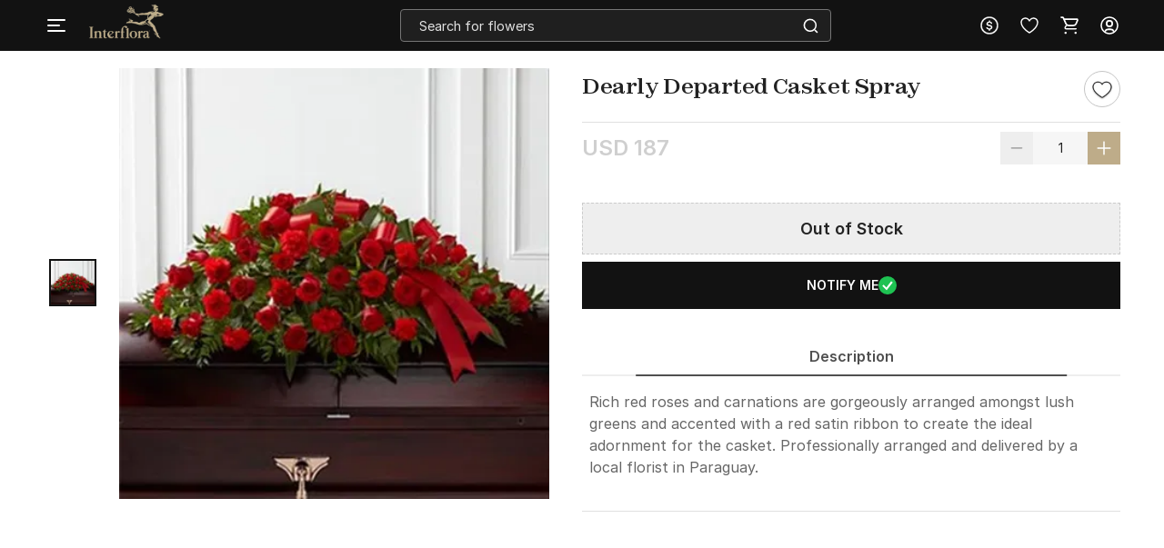

--- FILE ---
content_type: text/html; charset=utf-8
request_url: https://www.interflora.in/p-dearly-departed-casket-spray--57524
body_size: 20410
content:
<!DOCTYPE html>
<html xmlns="http://www.w3.org/1999/xhtml" lang="en">
<head>
    <title>Dearly Departed Casket Spray: Order Flowers Online | Interflora India | ID1057524</title>
    <meta http-equiv="Content-Type" content="text/html; charset=utf-8">
    <meta http-equiv="X-UA-Compatible" content="IE=edge">
    <meta name="description" content="Buy Dearly Departed Casket Spray online with Interflora India. Order Dearly Departed Casket Spray online. Send Flowers with Same Day Delivery in India. Free Shipping. Order Now!-ID1057524">
    <meta name="googlebot" content="noodp">
    <meta name="viewport" content="width=device-width, initial-scale=1.0">

    <meta name="google-site-verification" content="vViKmhq9UglzOdFWTD_aB3bwAcrnf291dJkFxucYzGo">    
    <meta property="fb:app_id" content="923606094462695">
    <meta property="og:title" content="Dearly Departed Casket Spray: Order Flowers Online | Interflora India | ID1057524">
    <meta property="og:type" content="website">
    <meta property="og:url" content="https://www.interflora.in/p-dearly-departed-casket-spray--57524">
    <meta property="og:description" content="Buy Dearly Departed Casket Spray online with Interflora India. Order Dearly Departed Casket Spray online. Send Flowers with Same Day Delivery in India. Free Shipping. Order Now!-ID1057524">
    <meta property="og:site_name" content="INTERFLORA">
    <meta property="og:image" content="https://cdnnew.interflora.in/f_auto,q_auto,t_prodm/products/p-dearly-departed-casket-spray-57524-m.jpg">
    
    <meta name="twitter:card" content="summary">
    <meta name="twitter:title" content="Dearly Departed Casket Spray: Order Flowers Online | Interflora India | ID1057524">
    <meta property="twitter:image" content="https://cdnnew.interflora.in/f_auto,q_auto,t_prodm/products/p-dearly-departed-casket-spray-57524-m.jpg">
    <meta property="twitter:url" content="https://www.interflora.in/p-dearly-departed-casket-spray--57524">
    <meta property="twitter:description" content="Buy Dearly Departed Casket Spray online with Interflora India. Order Dearly Departed Casket Spray online. Send Flowers with Same Day Delivery in India. Free Shipping. Order Now!-ID1057524">
    <meta name="twitter:site" content="@Interflora">
    <meta name="twitter:creator" content="@Interflora">
    <link rel="canonical" href="https://www.interflora.in/p-dearly-departed-casket-spray--57524">
    <link rel="icon" type="image/x-icon"  href="https://cdnnew.interflora.in/interflora/assets/images/favicon830.ico">
    <link rel="shortcut icon" type="image/x-icon" href="https://cdnnew.interflora.in/interflora/assets/images/favicon830.ico">

    <link rel="preconnect" href="//www.googletagmanager.com"> <link rel="dns-prefetch" href="//www.googletagmanager.com"> <link rel="preconnect" href="https://cdnnew.interflora.in/interflora/"> <link rel="dns-prefetch" href="https://cdnnew.interflora.in/interflora/"> <link rel="dns-prefetch" href="//script.crazyegg.com">  <link rel="dns-prefetch" href="//osjs.netcoresmartech.com">  <link rel="dns-prefetch" href="//connect.facebook.net"> 
            <style>
                @font-face {
                    font-family: 'Helvetica Neue';
                    src: url('/fonts/HelveticaNeue-CondensedBlack.eot');
                    src: url('/fonts/HelveticaNeue-CondensedBlack.eot?#iefix') format('embedded-opentype'),
                    url('/fonts/HelveticaNeue-CondensedBlack.woff') format('woff'),
                    url('/fonts/HelveticaNeue-CondensedBlack.ttf') format('truetype');
                    font-weight: 900;
                    font-style: normal;
                }

                @font-face {
                    font-family: 'Helvetica Neue';
                    src: url('/fonts/HelveticaNeue-Thin.eot');
                    src: url('/fonts/HelveticaNeue-Thin.eot?#iefix') format('embedded-opentype'),
                    url('/fonts/HelveticaNeue-Thin.woff') format('woff'),
                    url('/fonts/HelveticaNeue-Thin.ttf') format('truetype');
                    font-weight: 100;
                    font-style: normal;
                }

                @font-face {
                    font-family: 'Helvetica Neue';
                    src: url('/fonts/HelveticaNeue-BoldItalic.eot');
                    src: url('/fonts/HelveticaNeue-BoldItalic.eot?#iefix') format('embedded-opentype'),
                    url('/fonts/HelveticaNeue-BoldItalic.woff') format('woff'),
                    url('/fonts/HelveticaNeue-BoldItalic.ttf') format('truetype');
                    font-weight: bold;
                    font-style: italic;
                }

                @font-face {
                    font-family: 'Helvetica Neue';
                    src: url('/fonts/HelveticaNeue.eot');
                    src: url('/fonts/HelveticaNeue.eot?#iefix') format('embedded-opentype'),
                    url('/fonts/HelveticaNeue.woff') format('woff'),
                    url('/fonts/HelveticaNeue.ttf') format('truetype');
                    font-weight: normal;
                    font-style: normal;
                }

                @font-face {
                    font-family: 'Helvetica Neue';
                    src: url('/fonts/HelveticaNeue-Bold.eot');
                    src: url('/fonts/HelveticaNeue-Bold.eot?#iefix') format('embedded-opentype'),
                    url('/fonts/HelveticaNeue-Bold.woff') format('woff'),
                    url('/fonts/HelveticaNeue-Bold.ttf') format('truetype');
                    font-weight: bold;
                    font-style: normal;
                }

                @font-face {
                    font-family: 'Helvetica Neue';
                    src: url('/fonts/HelveticaNeue-Light.eot');
                    src: url('/fonts/HelveticaNeue-Light.eot?#iefix') format('embedded-opentype'),
                    url('/fonts/HelveticaNeue-Light.woff') format('woff'),
                    url('/fonts/HelveticaNeue-Light.ttf') format('truetype');
                    font-weight: 300;
                    font-style: normal;
                }

                @font-face {
                    font-family: 'Helvetica Neue';
                    src: url('/fonts/HelveticaNeue-UltraLight.eot');
                    src: url('/fonts/HelveticaNeue-UltraLight.eot?#iefix') format('embedded-opentype'),
                    url('/fonts/HelveticaNeue-UltraLight.woff') format('woff'),
                    url('/fonts/HelveticaNeue-UltraLight.ttf') format('truetype');
                    font-weight: 100;
                    font-style: normal;
                }
            </style>
            <link rel="preload" href="https://cdnnew.interflora.in/interflora/assets/fonts/Zodiak-Regular.woff2" as="font" type="font/woff2" crossorigin>
            <link rel="preload" href="https://cdnnew.interflora.in/interflora/assets/fonts/Zodiak-Bold.woff2" as="font" type="font/woff2" crossorigin>
            <link rel="preload" href="https://cdnnew.interflora.in/interflora/assets/fonts/Inter-Light.woff2" as="font" type="font/woff2" crossorigin>
            <link rel="preload" href="https://cdnnew.interflora.in/interflora/assets/fonts/Inter-SemiBold.woff2" as="font" type="font/woff2" crossorigin>
            <link rel="preload" href="https://cdnnew.interflora.in/interflora/assets/stylesheets/library/fonts-new.css" as="style">
            <link rel="stylesheet" href="https://cdnnew.interflora.in/interflora/assets/stylesheets/library/fonts-new.css" >
            <link rel="preload" href="/public/stylesheets/library/common-styles.css" as="style">
            <link rel="stylesheet" href="/public/stylesheets/library/common-styles.css" >
        <link rel="preload" as="script" href="https://cdnnew.interflora.in/interflora/assets/passets/js/baseJS-340.js" >
        <link rel="preload" as="script" href="https://cdnnew.interflora.in/interflora/assets/passets/js/commonJS-478.js" >
        <link rel="preload" as="script" href="https://cdnnew.interflora.in/interflora/assets/passets/js/pdctJS-560.js" >
    
    <style>
        .ie-mask-layer{display: none;}
        #add-ons .slick-next:before {
            content:none;
        }
        #add-ons .slick-prev:before {
            content:none;
        }
    </style>
    <script>
        function setCookie(cname, val, expiry, nopath) {
          var expDate = new Date();
          expDate.setTime(expiry);
          document.cookie = encodeURIComponent(cname) + '=' + encodeURIComponent(val) + (nopath ? '' : ';path='+window.location.pathname) + (expiry ? ';expires=' + expDate.toUTCString() : '');
        }
        function onclickDataLayer(event, data) {
                data = data || {};
                data['event'] = event;
                if (window.dataLayer) {
                    window.dataLayer = window.dataLayer || [];
                    window.dataLayer.push(data);
                }
            }
    </script>
    <script>
        var getGoogleMapsApiKey = 'AIzaSyACaGyP4lBZuFqCzq9AoRpr4lBUQCVkadI';
    </script>

    <!--[if IE]>
        <style>
            .ie-mask-layer{
                display: block;position: fixed;  background: #f2f2f2;  z-index: 99999;  top: 0;  left: 0;  bottom: 0;  right: 0;  display: flex;  justify-content: center;  font-size: 2em;  align-items: center;  font-weight: normal;  color: #c3404e;  text-align: center;  line-height: 2em;
            }
            .ie-mask-layer > img.img-responsive{
                width: 70%;
            }
        </style>
    <![endif]-->
   

    <!-- For Store 83 (Added by chetan 7/6/2018) -->
    <!--     -->
    <!-- CSS Includes -->
    <!--css from hbs widgets-->
    
            <link rel="stylesheet" href="https://cdnnew.interflora.in/interflora/assets/passets/css/baseCSS-317.css" type="text/css" >
            <link rel="stylesheet" href="https://cdnnew.interflora.in/interflora/assets/passets/css/pdctCSS-501.css" type="text/css" >
 <!-- css form hbswidgets ends-->
    <link rel="search" type="application/opensearchdescription+xml" title="INTERFLORA" href="/igosd_830.xml">
    <script>
        if(window.navigator.appVersion.toLocaleLowerCase().indexOf('win') > -1) {
            document.getElementsByTagName('html')[0].classList.add('win');
        }
    </script>
    <script src="https://cdnnew.interflora.in/interflora/assets/plugins/jquery-v2.2.4.min.js"></script>

</head>
<body data-storecountry="India" data-selectedcountry="India" data-selectedcity="" data-selectedpincode="" data-webstoreredirect="" data-defaultcountry="India" data-defaultcountrycode="99" data-pers="0"   data-pagetype="hdl" data-show_reco="" data-reco_d="" data-personalisedbackward="true" data-new-pers="0" data-page="prod-des" data-type-two=""  data-parent-pt="" data-p-type="" data-parent-c="" data-parent-sc="" data-card-id="" class="body_wrapper content-wrapper      desktop  " data-cdn-url="https://cdnnew.interflora.in/interflora/" data-cdn="{&quot;imageAssetsURL&quot;:&quot;https://cdnnew.interflora.in/interflora/assets/&quot;,&quot;assetsBaseURL&quot;:&quot;https://cdnnew.interflora.in/interflora/&quot;,&quot;assetsURL&quot;:&quot;https://cdnnew.interflora.in/interflora/assets/&quot;,&quot;bannersURL&quot;:&quot;https://cdnnew.interflora.in/f_auto,q_auto,t_pnoptprodlp/banners/&quot;,&quot;bannersOLDURL&quot;:&quot;https://cdnnew.interflora.in/f_auto,q_auto/banners/&quot;,&quot;inPageBannersURLD&quot;:&quot;https://cdnnew.interflora.in/f_auto,q_auto/banners/&quot;,&quot;inPageBannersURLM&quot;:&quot;https://cdnnew.interflora.in/f_auto,q_auto/banners/&quot;,&quot;bannersURLTMres&quot;:&quot;https://cdnnew.interflora.in/f_auto,q_auto,t_mres/banners/&quot;,&quot;cardsURL&quot;:&quot;https://cdnnew.interflora.in/f_auto,q_auto/cards/&quot;,&quot;cardsURLTMres&quot;:&quot;https://cdnnew.interflora.in/f_auto,q_auto,t_mres/cards/&quot;,&quot;productsURL&quot;:&quot;https://cdnnew.interflora.in/&quot;,&quot;productsURLTransformationF&quot;:&quot;f_auto,q_auto,t_prodf/&quot;,&quot;productsURLTransformationL&quot;:&quot;f_auto,q_auto,t_prodl/&quot;,&quot;productsURLTransformationM&quot;:&quot;f_auto,q_auto,t_prodm/&quot;,&quot;productsURLTransformationMEco&quot;:&quot;f_auto,q_auto,t_prodm/&quot;,&quot;productsURLTransformationTH&quot;:&quot;f_auto,q_auto,t_prodth/&quot;,&quot;productsURLTransformationFNew&quot;:&quot;f_auto,q_auto,t_pnoptprodlp/&quot;,&quot;productsURLTransformationLNew&quot;:&quot;f_auto,q_auto,t_pnoptprodlp/&quot;,&quot;productsURLTransformationMNew&quot;:&quot;f_auto,q_auto,t_pnoptprodlp/&quot;,&quot;productsURLTransformationMEcoNew&quot;:&quot;f_auto,q_auto,t_pnoptprodlp/&quot;,&quot;productsURLTransformationTHNew&quot;:&quot;f_auto,q_auto,t_pnoptprodlp/&quot;,&quot;blogImageURL&quot;:&quot;f_auto,q_auto,t_blogcard/blogs/&quot;,&quot;productsURLFolder1&quot;:&quot;products/&quot;,&quot;persURL&quot;:&quot;https://d1xs5fw35mbn8b.cloudfront.net/pers/&quot;,&quot;videoURLTransformationTH&quot;:&quot;q_auto,t_vth/&quot;,&quot;videoURLTransformationL&quot;:&quot;q_auto,t_prodl/&quot;,&quot;videoURLWatermark&quot;:&quot;t_vrw&quot;,&quot;videoURLWatermarkReview&quot;:&quot;q_auto:low&quot;,&quot;videoURL&quot;:&quot;t_vdl&quot;,&quot;ccsBanner&quot;:&quot;f_auto,q_auto,t_ccstp/banners/&quot;,&quot;showcaseNanner&quot;:&quot;f_auto,q_auto,t_cathprect/banners/&quot;,&quot;videoBaseURL&quot;:&quot;https://cdnvid.igp.com/&quot;,&quot;video_bannser_URL&quot;:&quot;https://cdnvid.igp.com/banners/&quot;,&quot;video_poster_URL&quot;:&quot;https://cdnvid.igp.com/banners/&quot;,&quot;cdnPersUrl&quot;:&quot;https://cdn.igp.com/pers/&quot;,&quot;sampleAddressFileURL&quot;:&quot;https://cdnnew.interflora.in/banners/Sample_File_Address.csv&quot;}" data-skipsimilargifts = "true" data-static="" data-reco="false" data-device="desktop" data-stid="830" data-ishome="" data-selectedcurrency="USD"  data-hidechat="1"  data-order-details="" data-membershipstatus="new" data-membershipexpiry="NA" data-showrenew="false" data-selectuser="" data-isloginrequired="" data-ismicrosite="false" data-isPBP="" data-isgumlet="true">
        <p id="appType" style="display: none;">desktop</p>
        <p id="userIp" style="display: none;"></p>
        <p id="userCountry" style="display: none;"></p>
<!-- Google Tag Manager -->

<!-- End Google Tag Manager -->


<!-- Site Wrapper begins -->
    <div class="header-container if-header-container hide-m-menu ">

    <header class="interflora-header-revamp sticky show-sticky  " id="header">
            <div class="header-main-div d-flex  justify-content-space-between  align-items-center">
                <div class="global_location_logo_header" style="gap: 8px;">
                    <a href="/" class="global_country_logo interflora-logo-rebranding" tabindex="1">
                         <img class="img-responsive lazy-load-image logo" src="https://cdnnew.interflora.in/interflora/assets/images/logo-interflora-phone-new.png" alt="Interflora - The Flower Experts">  
                    </a>
                </div>
               <div class="search-bar-wrapper morphsearch  " id="morphsearch">
                    <form class="morphsearch-form interflora-header-form" id="search-products" action="/search">
                        <input type="text" name="q" placeholder="Search for flowers" class="search-bar m-t-5 p-l-10 p-r-10 morphsearch-input"
                               value="" autocomplete="off" maxlength="50">
                        <div class="search-icon-wrapper">
                            <img alt="search" class="img-responsive lazy-load-image" src="https://cdnnew.interflora.in/interflora/assets/svg-icons/search-icon-intr.svg"></img>
                        </div>
                    </form>

                    <div class="morphsearch-content"></div>
                    <div class="autocomplete-section"></div>
                    <a href="javascript:void(0)"><span class="morphsearch-close"></span></a>
                    
                </div>
                    <div id="suggestedItems" class="hide suggested-items inf-suggestedItems">  </div>
                    <div class="col s3 padding-right-0">
                        <div class="row no-margin top-actions-menu">
                                    <div title="Currency" class="top-action-col currency-icon waves-effect">
                                        <div class="icon-wrapper top-action-icons quick-menu">
                                                        <img  alt ="USD" class="img-responsive lazy-load-image" src="[data-uri]" data-original="https://cdnnew.interflora.in/interflora/assets/svg-icons/currency-dollar-intr.svg"></img>
                                        </div>
                                    </div>
                
                                    <div class="currency-container z-depth-1">
                                        <div class="relative">
                                            <div class="arrow-wrapper"></div>
                                            <div class="currency-list">
                                                <ul>
                                                    <li data-value="INR" class="currency-change "><img src="[data-uri]" data-original="https://cdnnew.interflora.in/interflora/assets/svg-icons/int-IND-Flag.svg" alt="INDFlag" class = "country-flag lazy-load-image"><button class="currency-button">INR</button></li>
                                                    <li data-value="USD" class="currency-change selected"><img src="[data-uri]" data-original="https://cdnnew.interflora.in/interflora/assets/svg-icons/int-US-Flag.svg" alt="USDFlag" class = "country-flag lazy-load-image"><button class="currency-button">USD</button></li>
                                                    <li data-value="CAD" class="currency-change "><img src="[data-uri]" data-original="https://cdnnew.interflora.in/interflora/assets/svg-icons/int-CAD-Flag.svg" alt="CADFlag" class = "country-flag lazy-load-image"><button class="currency-button">CAD</button></li>
                                                    <li data-value="GBP" class="currency-change "><img src="[data-uri]" data-original="https://cdnnew.interflora.in/interflora/assets/public/svg-icons/int-UK-Flag.svg" alt="UKFlag" class = "country-flag lazy-load-image"><button class="currency-button">GBP</button></li>
                                                    <li data-value="AED" class="currency-change "><img src="[data-uri]" data-original="https://cdnnew.interflora.in/interflora/assets/public/svg-icons/int-Flag-UAE.svg" alt="UAEFlag" class = "country-flag lazy-load-image"><button class="currency-button">AED</button></li>
                                                    <li data-value="AUD" class="currency-change "><img src="[data-uri]" data-original="https://cdnnew.interflora.in/interflora/assets/public/svg-icons/int-Flag-AUS.svg" alt="AUSFlag" class = "country-flag lazy-load-image"><button class="currency-button">AUD</button></li>
                                                    <li data-value="NZD" class="currency-change "><img src="[data-uri]" data-original="https://cdnnew.interflora.in/interflora/assets/public/svg-icons/int-Flag-NZ.svg" alt="NZDFlag" class = "country-flag lazy-load-image"><button class="currency-button">NZD</button></li>
                                                    <li data-value="SGD" class="currency-change "><img src="[data-uri]" data-original="https://cdnnew.interflora.in/interflora/assets/public/svg-icons/int-Flag-Singapore.svg" alt="SGDFlag" class = "country-flag lazy-load-image"><button class="currency-button">SGD</button></li>
                                                    <li data-value="EUR" class="currency-change "><img src="[data-uri]" data-original="https://cdnnew.interflora.in/interflora/assets/public/svg-icons/int-Flag-Europe.svg" alt="EURFlag" class = "country-flag lazy-load-image"><button class="currency-button">EUR</button></li>
                                                </ul>
                                            </div>
                                        </div>
                                    </div>
                                <div title="Wishlist" class="top-action-col slist-wrapper waves-effect">
                                    <div class="icon-wrapper top-action-icons sl-top-icon quick-menu">

                                        <img alt ="Wishlist" class="img-responsive lazy-load-image igp-shortlist-black" src="https://cdnnew.interflora.in/interflora/assets/svg-icons/shortlist-new-intr.svg"></img>
                                        <img alt ="Wishlist" class="img-responsive lazy-load-image igp-shortlist-red hide" src="[data-uri]" data-original="https://cdnnew.interflora.in/interflora/assets/svg-icons/interflora-new-wishlist-new.svg"></img>
                                    </div>
                                    <span class="sl-count hide revamp-badge" style="display:none;">0</span>
                                </div>
                                <a title="Cart" href="/cart" class="top-action-col s-cart waves-effect">
                                    <div class="icon-wrapper top-action-icons quick-menu">
                                        <img alt ="Shopping Cart" class="img-responsive lazy-load-image igp-cart-black " src="https://cdnnew.interflora.in/interflora/assets/svg-icons/cart-intr-new.svg"></img>
                                        <img alt ="Shopping Cart" class="img-responsive lazy-load-image igp-cart-red hide " src="https://cdnnew.interflora.in/interflora/assets/svg-icons/cart-intr.svg"></img>                                       
                                    </div>
                                    <span id="cart-count" class="number cart-count revamp-badge  hide "></span>                                
                                </a>
                                <div title="Account" class="top-action-col waves-effect user-menu loginn" id="user-menu">
                                    <div class="icon-wrapper top-action-icons quick-menu" >
                                        <img id="img-black" alt ="Profile New User Logo" class="img-responsive lazy-load-image" src="https://cdnnew.interflora.in/interflora/assets/svg-icons/user-img-intr.svg">
                                    </div>
                                </div>

                           
                        </div>
                    </div>
            </div>
            <div class="searched-text-container hide">
                <div id="searched-Items" class="search-suggest-items igp-suggestedItems ">
                    <div class="prod-card-search-suggestions">

                    </div>              
                </div>
            </div>
    </header>
</div>
        <div id="newMegaMenuTemplate" data-isHome="" data-isNotFound = "" data-sbi_omp_flag = "">
            <div class="mm-bg">
</div>

<div class="mm-wrapper     fixed" id="mm-wrapper" data-storeid="830" data-isPBP="">

    <div class="gc-flex mm-header ">

        <div class="gc-icon-col gc-icon-closed">
            <div class="icon-wrapper gc-header-icon igp-hamburger-icon">
                <img class="img-responsive lazy-load-image" alt="hamburger img" src="https://cdnnew.interflora.in/interflora/assets/svg-icons/interflora-mm-hamburger.svg"/>
            </div>
        </div>

        <div class="gc-icon-col gc-icon-open">
            <div class="close-mm-icon  interflora-mm-cross ">
                <img class="img-responsive lazy-load-image" alt="hamburger img" src="[data-uri]" data-original="https://cdnnew.interflora.in/interflora/assets/svg-icons/interflora-mm-cross.svg">
            </div>
        </div>

    </div>

    <div class="mm-content tree no-scrollbar">
        <div class="layer_0_cont">
                

                <div class="top-collections">
                    <div class="collections-header">
                        <span class="collections-title Paragraph-16-M--Semibold">Top Collections</span>
                       <img class="profile-bg-img lazy-load-image" alt="Shopping Bag Icon" src="[data-uri]" data-original="https://cdnnew.interflora.in/interflora/assets/svg-icons/catTree-col-desktop.svg"> 
                    </div>

                    <div class="collections-container">
                        <a onclick="onclickDataLayer('mm_click',{'level_0':`Top Collections`,'level_1':`Same Day Delivery`,'item_url':'/same-day-flowers-delivery','item_position':1,'level':1 })" class="collections-redirection Paragraph-16-M--Semibold" href="/same-day-flowers-delivery">Same Day Delivery</a>
                        <a onclick="onclickDataLayer('mm_click',{'level_0':`Top Collections`,'level_1':`Birthday Flowers`,'item_url':'/birthday-flowers','item_position':2,'level':1 })" class="collections-redirection Paragraph-16-M--Semibold" href="/birthday-flowers">Birthday Flowers</a>
                        <a onclick="onclickDataLayer('mm_click',{'level_0':`Top Collections`,'level_1':`Anniversary Flowers`,'item_url':'/anniversary-flowers','item_position':3,'level':1 })" class="collections-redirection Paragraph-16-M--Semibold" href="/anniversary-flowers">Anniversary Flowers</a>
                        <a onclick="onclickDataLayer('mm_click',{'level_0':`Top Collections`,'level_1':`Fragrances`,'item_url':'/fragrances','item_position':4,'level':1 })" class="collections-redirection Paragraph-16-M--Semibold" href="/fragrances">Fragrances</a>
                    </div>
                </div>



                


                


                


                


                


                


                


                



            <div class="flex-column categories-column">





                            <span class="main-title Paragraph-18-L--Semibold">SHOP BY</span>
                            <div class="main-seperator"></div>

                        <div class="flex-column"> 


                                <div class="category-container" id="cat-1">
                                    <div class="flex-row align-items-center">
                                        <span class="category-title date_col_layout" onclick="onclickDataLayer('mm_click',{'level_0':`Collections`,'item_url':'/','item_position':2,'level':0 })">
                                            Collections
                                        </span>


                                    </div>
                                    
                                    <div class="catTree_arrow_cont">
                                        <img class="catTree_arrow_default lazy-load-image" alt="right shift icon" src="[data-uri]" data-original="https://cdnnew.interflora.in/interflora/assets/svg-icons/catTree-right.svg"/>
                                        <img class="catTree_arrow_red hide lazy-load-image" alt="Selected right shift icon" src="[data-uri]" data-original="https://cdnnew.interflora.in/interflora/assets/svg-icons/interflora-cat-tree-selected.svg"/>
                                    </div>
                                
                                </div>

                                <div class="subcategory-container " id="subcat-1" data-storeid="830" data-isPBP="">
                                    <div class="layer_1_cont">


                                                <a class="subcategory-row" href="/flowers-and-cake-delivery" onclick="onclickDataLayer('mm_click',{'level_0':`Collections`,'level_1':`Flowers with Cake`,'item_url':'/flowers-and-cake-delivery','item_position':1,'level':1 })">
                                                    <div class="flex-row align-items-center">
                                                        <span class="subcategory-title Paragraph-14-S--Semibold">
                                                            Flowers with Cake
                                                        </span>


                                                    </div>
                                                </a>


                                                <a class="subcategory-row" href="/dried-flower-arrangements" onclick="onclickDataLayer('mm_click',{'level_0':`Collections`,'level_1':`Dried Flower Arrangements`,'item_url':'/dried-flower-arrangements','item_position':2,'level':1 })">
                                                    <div class="flex-row align-items-center">
                                                        <span class="subcategory-title Paragraph-14-S--Semibold">
                                                            Dried Flower Arrangements
                                                        </span>


                                                    </div>
                                                </a>


                                                <a class="subcategory-row" href="/luxury-flowers" onclick="onclickDataLayer('mm_click',{'level_0':`Collections`,'level_1':`Luxury Arrangements`,'item_url':'/luxury-flowers','item_position':3,'level':1 })">
                                                    <div class="flex-row align-items-center">
                                                        <span class="subcategory-title Paragraph-14-S--Semibold">
                                                            Luxury Arrangements
                                                        </span>


                                                    </div>
                                                </a>


                                                <a class="subcategory-row" href="/fragrances" onclick="onclickDataLayer('mm_click',{'level_0':`Collections`,'level_1':`Fragrances`,'item_url':'/fragrances','item_position':4,'level':1 })">
                                                    <div class="flex-row align-items-center">
                                                        <span class="subcategory-title Paragraph-14-S--Semibold">
                                                            Fragrances
                                                        </span>


                                                    </div>
                                                </a>


                                                <a class="subcategory-row" href="/grand-gestures" onclick="onclickDataLayer('mm_click',{'level_0':`Collections`,'level_1':`Grand Gestures`,'item_url':'/grand-gestures','item_position':5,'level':1 })">
                                                    <div class="flex-row align-items-center">
                                                        <span class="subcategory-title Paragraph-14-S--Semibold">
                                                            Grand Gestures
                                                        </span>


                                                    </div>
                                                </a>


                                                <a class="subcategory-row" href="/plants-gifts" onclick="onclickDataLayer('mm_click',{'level_0':`Collections`,'level_1':`Plant Gifts`,'item_url':'/plants-gifts','item_position':6,'level':1 })">
                                                    <div class="flex-row align-items-center">
                                                        <span class="subcategory-title Paragraph-14-S--Semibold">
                                                            Plant Gifts
                                                        </span>


                                                    </div>
                                                </a>


                                                <a class="subcategory-row" href="/flower-subscription-bag" onclick="onclickDataLayer('mm_click',{'level_0':`Collections`,'level_1':`Subscription Bag`,'item_url':'/flower-subscription-bag','item_position':7,'level':1 })">
                                                    <div class="flex-row align-items-center">
                                                        <span class="subcategory-title Paragraph-14-S--Semibold">
                                                            Subscription Bag
                                                        </span>


                                                    </div>
                                                </a>


                                                <a class="subcategory-row" href="/new-arrivals-seasonal-flowers" onclick="onclickDataLayer('mm_click',{'level_0':`Collections`,'level_1':`New Arrivals`,'item_url':'/new-arrivals-seasonal-flowers','item_position':8,'level':1 })">
                                                    <div class="flex-row align-items-center">
                                                        <span class="subcategory-title Paragraph-14-S--Semibold">
                                                            New Arrivals
                                                        </span>


                                                    </div>
                                                </a>


                                                <a class="subcategory-row" href="/hand-tied-bouquets" onclick="onclickDataLayer('mm_click',{'level_0':`Collections`,'level_1':`Hand-tied Bouquets`,'item_url':'/hand-tied-bouquets','item_position':9,'level':1 })">
                                                    <div class="flex-row align-items-center">
                                                        <span class="subcategory-title Paragraph-14-S--Semibold">
                                                            Hand-tied Bouquets
                                                        </span>


                                                    </div>
                                                </a>


                                                <a class="subcategory-row" href="/flowers-in-vase" onclick="onclickDataLayer('mm_click',{'level_0':`Collections`,'level_1':`Flowers in Vase`,'item_url':'/flowers-in-vase','item_position':10,'level':1 })">
                                                    <div class="flex-row align-items-center">
                                                        <span class="subcategory-title Paragraph-14-S--Semibold">
                                                            Flowers in Vase
                                                        </span>


                                                    </div>
                                                </a>


                                                <a class="subcategory-row" href="/gifts-for-men" onclick="onclickDataLayer('mm_click',{'level_0':`Collections`,'level_1':`Gifts for Men`,'item_url':'/gifts-for-men','item_position':11,'level':1 })">
                                                    <div class="flex-row align-items-center">
                                                        <span class="subcategory-title Paragraph-14-S--Semibold">
                                                            Gifts for Men
                                                        </span>


                                                    </div>
                                                </a>


                                                <a class="subcategory-row" href="/sustainable-edit" onclick="onclickDataLayer('mm_click',{'level_0':`Collections`,'level_1':`Sustainable Edit`,'item_url':'/sustainable-edit','item_position':12,'level':1 })">
                                                    <div class="flex-row align-items-center">
                                                        <span class="subcategory-title Paragraph-14-S--Semibold">
                                                            Sustainable Edit
                                                        </span>


                                                    </div>
                                                </a>


                                                <a class="subcategory-row" href="/flowers-in-box" onclick="onclickDataLayer('mm_click',{'level_0':`Collections`,'level_1':`Flowers in a Box`,'item_url':'/flowers-in-box','item_position':13,'level':1 })">
                                                    <div class="flex-row align-items-center">
                                                        <span class="subcategory-title Paragraph-14-S--Semibold">
                                                            Flowers in a Box
                                                        </span>


                                                    </div>
                                                </a>


                                                <a class="subcategory-row" href="/same-day-flowers-delivery" onclick="onclickDataLayer('mm_click',{'level_0':`Collections`,'level_1':`Same Day Flowers Delivery`,'item_url':'/same-day-flowers-delivery','item_position':14,'level':1 })">
                                                    <div class="flex-row align-items-center">
                                                        <span class="subcategory-title Paragraph-14-S--Semibold">
                                                            Same Day Flowers Delivery
                                                        </span>


                                                    </div>
                                                </a>


                                                <a class="subcategory-row" href="/gift-hampers" onclick="onclickDataLayer('mm_click',{'level_0':`Collections`,'level_1':`Gift Hampers`,'item_url':'/gift-hampers','item_position':15,'level':1 })">
                                                    <div class="flex-row align-items-center">
                                                        <span class="subcategory-title Paragraph-14-S--Semibold">
                                                            Gift Hampers
                                                        </span>


                                                    </div>
                                                </a>


                                                <a class="subcategory-row" href="/festive-collection" onclick="onclickDataLayer('mm_click',{'level_0':`Collections`,'level_1':`Festive Collection`,'item_url':'/festive-collection','item_position':16,'level':1 })">
                                                    <div class="flex-row align-items-center">
                                                        <span class="subcategory-title Paragraph-14-S--Semibold">
                                                            Festive Collection
                                                        </span>


                                                    </div>
                                                </a>

                                        <div class="scroll_down_cont">
                                            <img class="lazy-load-image" alt="down shift icon" src="[data-uri]" data-original="https://cdnnew.interflora.in/interflora/assets/svg-icons/catTree-down.svg">
                                        </div>
                                        <div class="scroll_up_cont hide">
                                            <img class="lazy-load-image" alt="shift up icon" src="[data-uri]" data-original="https://cdnnew.interflora.in/interflora/assets/svg-icons/catTree-up.svg">
                                        </div>
                                    </div>
                                </div>
                
                        </div>





                        <div class="flex-column"> 


                                <div class="category-container" id="cat-2">
                                    <div class="flex-row align-items-center">
                                        <span class="category-title date_col_layout" onclick="onclickDataLayer('mm_click',{'level_0':`Occasions`,'item_url':'/','item_position':3,'level':0 })">
                                            Occasions
                                        </span>


                                    </div>
                                    
                                    <div class="catTree_arrow_cont">
                                        <img class="catTree_arrow_default lazy-load-image" alt="right shift icon" src="[data-uri]" data-original="https://cdnnew.interflora.in/interflora/assets/svg-icons/catTree-right.svg"/>
                                        <img class="catTree_arrow_red hide lazy-load-image" alt="Selected right shift icon" src="[data-uri]" data-original="https://cdnnew.interflora.in/interflora/assets/svg-icons/interflora-cat-tree-selected.svg"/>
                                    </div>
                                
                                </div>

                                <div class="subcategory-container " id="subcat-2" data-storeid="830" data-isPBP="">
                                    <div class="layer_1_cont">


                                                <a class="subcategory-row" href="/birthday-flowers" onclick="onclickDataLayer('mm_click',{'level_0':`Occasions`,'level_1':`Birthday Flowers`,'item_url':'/birthday-flowers','item_position':1,'level':1 })">
                                                    <div class="flex-row align-items-center">
                                                        <span class="subcategory-title Paragraph-14-S--Semibold">
                                                            Birthday Flowers
                                                        </span>


                                                    </div>
                                                </a>


                                                <a class="subcategory-row" href="/anniversary-flowers" onclick="onclickDataLayer('mm_click',{'level_0':`Occasions`,'level_1':`Anniversary Flowers`,'item_url':'/anniversary-flowers','item_position':2,'level':1 })">
                                                    <div class="flex-row align-items-center">
                                                        <span class="subcategory-title Paragraph-14-S--Semibold">
                                                            Anniversary Flowers
                                                        </span>


                                                    </div>
                                                </a>


                                                <a class="subcategory-row" href="/congratulations-flowers" onclick="onclickDataLayer('mm_click',{'level_0':`Occasions`,'level_1':`Congratulations Flowers`,'item_url':'/congratulations-flowers','item_position':3,'level':1 })">
                                                    <div class="flex-row align-items-center">
                                                        <span class="subcategory-title Paragraph-14-S--Semibold">
                                                            Congratulations Flowers
                                                        </span>


                                                    </div>
                                                </a>


                                                <a class="subcategory-row" href="/baby-flowers" onclick="onclickDataLayer('mm_click',{'level_0':`Occasions`,'level_1':`Baby Shower Flowers`,'item_url':'/baby-flowers','item_position':4,'level':1 })">
                                                    <div class="flex-row align-items-center">
                                                        <span class="subcategory-title Paragraph-14-S--Semibold">
                                                            Baby Shower Flowers
                                                        </span>


                                                    </div>
                                                </a>


                                                <a class="subcategory-row" href="/wedding-flowers" onclick="onclickDataLayer('mm_click',{'level_0':`Occasions`,'level_1':`Wedding Flowers`,'item_url':'/wedding-flowers','item_position':5,'level':1 })">
                                                    <div class="flex-row align-items-center">
                                                        <span class="subcategory-title Paragraph-14-S--Semibold">
                                                            Wedding Flowers
                                                        </span>


                                                    </div>
                                                </a>


                                                <a class="subcategory-row" href="/housewarming-gifts" onclick="onclickDataLayer('mm_click',{'level_0':`Occasions`,'level_1':`Housewarming Flowers`,'item_url':'/housewarming-gifts','item_position':6,'level':1 })">
                                                    <div class="flex-row align-items-center">
                                                        <span class="subcategory-title Paragraph-14-S--Semibold">
                                                            Housewarming Flowers
                                                        </span>


                                                    </div>
                                                </a>


                                                <a class="subcategory-row" href="/for-hosts" onclick="onclickDataLayer('mm_click',{'level_0':`Occasions`,'level_1':`Flowers for Host`,'item_url':'/for-hosts','item_position':7,'level':1 })">
                                                    <div class="flex-row align-items-center">
                                                        <span class="subcategory-title Paragraph-14-S--Semibold">
                                                            Flowers for Host
                                                        </span>


                                                    </div>
                                                </a>

                                        <div class="scroll_down_cont">
                                            <img class="lazy-load-image" alt="down shift icon" src="[data-uri]" data-original="https://cdnnew.interflora.in/interflora/assets/svg-icons/catTree-down.svg">
                                        </div>
                                        <div class="scroll_up_cont hide">
                                            <img class="lazy-load-image" alt="shift up icon" src="[data-uri]" data-original="https://cdnnew.interflora.in/interflora/assets/svg-icons/catTree-up.svg">
                                        </div>
                                    </div>
                                </div>
                
                        </div>





                        <div class="flex-column"> 


                                <div class="category-container" id="cat-3">
                                    <div class="flex-row align-items-center">
                                        <span class="category-title date_col_layout" onclick="onclickDataLayer('mm_click',{'level_0':`Soft Sentiments`,'item_url':'/','item_position':4,'level':0 })">
                                            Soft Sentiments
                                        </span>


                                    </div>
                                    
                                    <div class="catTree_arrow_cont">
                                        <img class="catTree_arrow_default lazy-load-image" alt="right shift icon" src="[data-uri]" data-original="https://cdnnew.interflora.in/interflora/assets/svg-icons/catTree-right.svg"/>
                                        <img class="catTree_arrow_red hide lazy-load-image" alt="Selected right shift icon" src="[data-uri]" data-original="https://cdnnew.interflora.in/interflora/assets/svg-icons/interflora-cat-tree-selected.svg"/>
                                    </div>
                                
                                </div>

                                <div class="subcategory-container " id="subcat-3" data-storeid="830" data-isPBP="">
                                    <div class="layer_1_cont">


                                                <a class="subcategory-row" href="/best-wishes-flowers" onclick="onclickDataLayer('mm_click',{'level_0':`Soft Sentiments`,'level_1':`Best Wishes Flowers`,'item_url':'/best-wishes-flowers','item_position':1,'level':1 })">
                                                    <div class="flex-row align-items-center">
                                                        <span class="subcategory-title Paragraph-14-S--Semibold">
                                                            Best Wishes Flowers
                                                        </span>


                                                    </div>
                                                </a>


                                                <a class="subcategory-row" href="/thank-you-flowers" onclick="onclickDataLayer('mm_click',{'level_0':`Soft Sentiments`,'level_1':`Thank you Flowers`,'item_url':'/thank-you-flowers','item_position':2,'level':1 })">
                                                    <div class="flex-row align-items-center">
                                                        <span class="subcategory-title Paragraph-14-S--Semibold">
                                                            Thank you Flowers
                                                        </span>


                                                    </div>
                                                </a>


                                                <a class="subcategory-row" href="/sympathy-flowers" onclick="onclickDataLayer('mm_click',{'level_0':`Soft Sentiments`,'level_1':`Sympathy Flowers`,'item_url':'/sympathy-flowers','item_position':3,'level':1 })">
                                                    <div class="flex-row align-items-center">
                                                        <span class="subcategory-title Paragraph-14-S--Semibold">
                                                            Sympathy Flowers
                                                        </span>


                                                    </div>
                                                </a>


                                                <a class="subcategory-row" href="/get-well-soon-flowers" onclick="onclickDataLayer('mm_click',{'level_0':`Soft Sentiments`,'level_1':`Get Well Soon Flowers`,'item_url':'/get-well-soon-flowers','item_position':4,'level':1 })">
                                                    <div class="flex-row align-items-center">
                                                        <span class="subcategory-title Paragraph-14-S--Semibold">
                                                            Get Well Soon Flowers
                                                        </span>


                                                    </div>
                                                </a>


                                                <a class="subcategory-row" href="/apology-flowers" onclick="onclickDataLayer('mm_click',{'level_0':`Soft Sentiments`,'level_1':`Apology Flowers`,'item_url':'/apology-flowers','item_position':5,'level':1 })">
                                                    <div class="flex-row align-items-center">
                                                        <span class="subcategory-title Paragraph-14-S--Semibold">
                                                            Apology Flowers
                                                        </span>


                                                    </div>
                                                </a>

                                        <div class="scroll_down_cont">
                                            <img class="lazy-load-image" alt="down shift icon" src="[data-uri]" data-original="https://cdnnew.interflora.in/interflora/assets/svg-icons/catTree-down.svg">
                                        </div>
                                        <div class="scroll_up_cont hide">
                                            <img class="lazy-load-image" alt="shift up icon" src="[data-uri]" data-original="https://cdnnew.interflora.in/interflora/assets/svg-icons/catTree-up.svg">
                                        </div>
                                    </div>
                                </div>
                
                        </div>





                        <div class="flex-column"> 


                                <div class="category-container" id="cat-4">
                                    <div class="flex-row align-items-center">
                                        <span class="category-title date_col_layout" onclick="onclickDataLayer('mm_click',{'level_0':`Festivals`,'item_url':'/','item_position':5,'level':0 })">
                                            Festivals
                                        </span>


                                    </div>
                                    
                                    <div class="catTree_arrow_cont">
                                        <img class="catTree_arrow_default lazy-load-image" alt="right shift icon" src="[data-uri]" data-original="https://cdnnew.interflora.in/interflora/assets/svg-icons/catTree-right.svg"/>
                                        <img class="catTree_arrow_red hide lazy-load-image" alt="Selected right shift icon" src="[data-uri]" data-original="https://cdnnew.interflora.in/interflora/assets/svg-icons/interflora-cat-tree-selected.svg"/>
                                    </div>
                                
                                </div>

                                <div class="subcategory-container " id="subcat-4" data-storeid="830" data-isPBP="">
                                    <div class="layer_1_cont">


                                                <a class="subcategory-row" href="/valentines-day-gifts" onclick="onclickDataLayer('mm_click',{'level_0':`Festivals`,'level_1':`Valentine&#x27;s Day`,'item_url':'/valentines-day-gifts','item_position':1,'level':1 })">
                                                    <div class="flex-row align-items-center">
                                                        <span class="subcategory-title Paragraph-14-S--Semibold">
                                                            Valentine&#x27;s Day
                                                        </span>


                                                    </div>
                                                </a>


                                                <a class="subcategory-row" href="/mothers-day-flowers" onclick="onclickDataLayer('mm_click',{'level_0':`Festivals`,'level_1':`Mother&#x27;s Day`,'item_url':'/mothers-day-flowers','item_position':2,'level':1 })">
                                                    <div class="flex-row align-items-center">
                                                        <span class="subcategory-title Paragraph-14-S--Semibold">
                                                            Mother&#x27;s Day
                                                        </span>


                                                    </div>
                                                </a>


                                                <a class="subcategory-row" href="/fathers-day-flowers" onclick="onclickDataLayer('mm_click',{'level_0':`Festivals`,'level_1':`Father&#x27;s Day`,'item_url':'/fathers-day-flowers','item_position':3,'level':1 })">
                                                    <div class="flex-row align-items-center">
                                                        <span class="subcategory-title Paragraph-14-S--Semibold">
                                                            Father&#x27;s Day
                                                        </span>


                                                    </div>
                                                </a>


                                                <a class="subcategory-row" href="/rakhi-gifts" onclick="onclickDataLayer('mm_click',{'level_0':`Festivals`,'level_1':`Rakhi`,'item_url':'/rakhi-gifts','item_position':4,'level':1 })">
                                                    <div class="flex-row align-items-center">
                                                        <span class="subcategory-title Paragraph-14-S--Semibold">
                                                            Rakhi
                                                        </span>


                                                    </div>
                                                </a>


                                                <a class="subcategory-row" href="/karwa-chauth" onclick="onclickDataLayer('mm_click',{'level_0':`Festivals`,'level_1':`Karwa Chauth`,'item_url':'/karwa-chauth','item_position':5,'level':1 })">
                                                    <div class="flex-row align-items-center">
                                                        <span class="subcategory-title Paragraph-14-S--Semibold">
                                                            Karwa Chauth
                                                        </span>


                                                    </div>
                                                </a>


                                                <a class="subcategory-row" href="/diwali-hampers" onclick="onclickDataLayer('mm_click',{'level_0':`Festivals`,'level_1':`Diwali`,'item_url':'/diwali-hampers','item_position':6,'level':1 })">
                                                    <div class="flex-row align-items-center">
                                                        <span class="subcategory-title Paragraph-14-S--Semibold">
                                                            Diwali
                                                        </span>


                                                    </div>
                                                </a>


                                                <a class="subcategory-row" href="/bhai-dooj-hampers" onclick="onclickDataLayer('mm_click',{'level_0':`Festivals`,'level_1':`Bhai Dooj`,'item_url':'/bhai-dooj-hampers','item_position':7,'level':1 })">
                                                    <div class="flex-row align-items-center">
                                                        <span class="subcategory-title Paragraph-14-S--Semibold">
                                                            Bhai Dooj
                                                        </span>


                                                    </div>
                                                </a>


                                                <a class="subcategory-row" href="/christmas-flowers" onclick="onclickDataLayer('mm_click',{'level_0':`Festivals`,'level_1':`Christmas`,'item_url':'/christmas-flowers','item_position':8,'level':1 })">
                                                    <div class="flex-row align-items-center">
                                                        <span class="subcategory-title Paragraph-14-S--Semibold">
                                                            Christmas
                                                        </span>


                                                    </div>
                                                </a>


                                                <a class="subcategory-row" href="/new-year-flowers" onclick="onclickDataLayer('mm_click',{'level_0':`Festivals`,'level_1':`New Year`,'item_url':'/new-year-flowers','item_position':9,'level':1 })">
                                                    <div class="flex-row align-items-center">
                                                        <span class="subcategory-title Paragraph-14-S--Semibold">
                                                            New Year
                                                        </span>


                                                    </div>
                                                </a>

                                        <div class="scroll_down_cont">
                                            <img class="lazy-load-image" alt="down shift icon" src="[data-uri]" data-original="https://cdnnew.interflora.in/interflora/assets/svg-icons/catTree-down.svg">
                                        </div>
                                        <div class="scroll_up_cont hide">
                                            <img class="lazy-load-image" alt="shift up icon" src="[data-uri]" data-original="https://cdnnew.interflora.in/interflora/assets/svg-icons/catTree-up.svg">
                                        </div>
                                    </div>
                                </div>
                
                        </div>





                        <div class="flex-column"> 


                                <div class="category-container" id="cat-5">
                                    <div class="flex-row align-items-center">
                                        <span class="category-title date_col_layout" onclick="onclickDataLayer('mm_click',{'level_0':`Flower Type`,'item_url':'/','item_position':6,'level':0 })">
                                            Flower Type
                                        </span>


                                    </div>
                                    
                                    <div class="catTree_arrow_cont">
                                        <img class="catTree_arrow_default lazy-load-image" alt="right shift icon" src="[data-uri]" data-original="https://cdnnew.interflora.in/interflora/assets/svg-icons/catTree-right.svg"/>
                                        <img class="catTree_arrow_red hide lazy-load-image" alt="Selected right shift icon" src="[data-uri]" data-original="https://cdnnew.interflora.in/interflora/assets/svg-icons/interflora-cat-tree-selected.svg"/>
                                    </div>
                                
                                </div>

                                <div class="subcategory-container " id="subcat-5" data-storeid="830" data-isPBP="">
                                    <div class="layer_1_cont">


                                                <a class="subcategory-row" href="/roses" onclick="onclickDataLayer('mm_click',{'level_0':`Flower Type`,'level_1':`Roses`,'item_url':'/roses','item_position':1,'level':1 })">
                                                    <div class="flex-row align-items-center">
                                                        <span class="subcategory-title Paragraph-14-S--Semibold">
                                                            Roses
                                                        </span>


                                                    </div>
                                                </a>


                                                <a class="subcategory-row" href="/orchids" onclick="onclickDataLayer('mm_click',{'level_0':`Flower Type`,'level_1':`Orchids`,'item_url':'/orchids','item_position':2,'level':1 })">
                                                    <div class="flex-row align-items-center">
                                                        <span class="subcategory-title Paragraph-14-S--Semibold">
                                                            Orchids
                                                        </span>


                                                    </div>
                                                </a>


                                                <a class="subcategory-row" href="/sunflower-bouquets" onclick="onclickDataLayer('mm_click',{'level_0':`Flower Type`,'level_1':`Sunflowers`,'item_url':'/sunflower-bouquets','item_position':3,'level':1 })">
                                                    <div class="flex-row align-items-center">
                                                        <span class="subcategory-title Paragraph-14-S--Semibold">
                                                            Sunflowers
                                                        </span>


                                                    </div>
                                                </a>


                                                <a class="subcategory-row" href="/lilies" onclick="onclickDataLayer('mm_click',{'level_0':`Flower Type`,'level_1':`Lilies`,'item_url':'/lilies','item_position':4,'level':1 })">
                                                    <div class="flex-row align-items-center">
                                                        <span class="subcategory-title Paragraph-14-S--Semibold">
                                                            Lilies
                                                        </span>


                                                    </div>
                                                </a>


                                                <a class="subcategory-row" href="/chrysanthemums" onclick="onclickDataLayer('mm_click',{'level_0':`Flower Type`,'level_1':`Chrysanthemums`,'item_url':'/chrysanthemums','item_position':5,'level':1 })">
                                                    <div class="flex-row align-items-center">
                                                        <span class="subcategory-title Paragraph-14-S--Semibold">
                                                            Chrysanthemums
                                                        </span>


                                                    </div>
                                                </a>


                                                <a class="subcategory-row" href="/carnations" onclick="onclickDataLayer('mm_click',{'level_0':`Flower Type`,'level_1':`Carnations`,'item_url':'/carnations','item_position':6,'level':1 })">
                                                    <div class="flex-row align-items-center">
                                                        <span class="subcategory-title Paragraph-14-S--Semibold">
                                                            Carnations
                                                        </span>


                                                    </div>
                                                </a>


                                                <a class="subcategory-row" href="/hydrangea" onclick="onclickDataLayer('mm_click',{'level_0':`Flower Type`,'level_1':`Hydrangeas`,'item_url':'/hydrangea','item_position':7,'level':1 })">
                                                    <div class="flex-row align-items-center">
                                                        <span class="subcategory-title Paragraph-14-S--Semibold">
                                                            Hydrangeas
                                                        </span>


                                                    </div>
                                                </a>

                                        <div class="scroll_down_cont">
                                            <img class="lazy-load-image" alt="down shift icon" src="[data-uri]" data-original="https://cdnnew.interflora.in/interflora/assets/svg-icons/catTree-down.svg">
                                        </div>
                                        <div class="scroll_up_cont hide">
                                            <img class="lazy-load-image" alt="shift up icon" src="[data-uri]" data-original="https://cdnnew.interflora.in/interflora/assets/svg-icons/catTree-up.svg">
                                        </div>
                                    </div>
                                </div>
                
                        </div>





                        <div class="flex-column"> 


                                <div class="category-container" id="cat-6">
                                    <div class="flex-row align-items-center">
                                        <span class="category-title date_col_layout" onclick="onclickDataLayer('mm_click',{'level_0':`International`,'item_url':'/','item_position':7,'level':0 })">
                                            International
                                        </span>


                                    </div>
                                    
                                    <div class="catTree_arrow_cont">
                                        <img class="catTree_arrow_default lazy-load-image" alt="right shift icon" src="[data-uri]" data-original="https://cdnnew.interflora.in/interflora/assets/svg-icons/catTree-right.svg"/>
                                        <img class="catTree_arrow_red hide lazy-load-image" alt="Selected right shift icon" src="[data-uri]" data-original="https://cdnnew.interflora.in/interflora/assets/svg-icons/interflora-cat-tree-selected.svg"/>
                                    </div>
                                
                                </div>

                                <div class="subcategory-container " id="subcat-6" data-storeid="830" data-isPBP="">
                                    <div class="layer_1_cont">


                                                <a class="subcategory-row" href="/flowers-to-uk" onclick="onclickDataLayer('mm_click',{'level_0':`International`,'level_1':`UK`,'item_url':'/flowers-to-uk','item_position':1,'level':1 })">
                                                    <div class="flex-row align-items-center">
                                                        <span class="subcategory-title Paragraph-14-S--Semibold">
                                                            UK
                                                        </span>


                                                    </div>
                                                </a>


                                                <a class="subcategory-row" href="/flowers-to-us" onclick="onclickDataLayer('mm_click',{'level_0':`International`,'level_1':`US`,'item_url':'/flowers-to-us','item_position':2,'level':1 })">
                                                    <div class="flex-row align-items-center">
                                                        <span class="subcategory-title Paragraph-14-S--Semibold">
                                                            US
                                                        </span>


                                                    </div>
                                                </a>


                                                <a class="subcategory-row" href="/flowers-to-uae" onclick="onclickDataLayer('mm_click',{'level_0':`International`,'level_1':`UAE`,'item_url':'/flowers-to-uae','item_position':3,'level':1 })">
                                                    <div class="flex-row align-items-center">
                                                        <span class="subcategory-title Paragraph-14-S--Semibold">
                                                            UAE
                                                        </span>


                                                    </div>
                                                </a>


                                                <a class="subcategory-row" href="/flowers-to-canada" onclick="onclickDataLayer('mm_click',{'level_0':`International`,'level_1':`Canada`,'item_url':'/flowers-to-canada','item_position':4,'level':1 })">
                                                    <div class="flex-row align-items-center">
                                                        <span class="subcategory-title Paragraph-14-S--Semibold">
                                                            Canada
                                                        </span>


                                                    </div>
                                                </a>


                                                <a class="subcategory-row" href="/flowers-to-australia" onclick="onclickDataLayer('mm_click',{'level_0':`International`,'level_1':`Australia`,'item_url':'/flowers-to-australia','item_position':5,'level':1 })">
                                                    <div class="flex-row align-items-center">
                                                        <span class="subcategory-title Paragraph-14-S--Semibold">
                                                            Australia
                                                        </span>


                                                    </div>
                                                </a>


                                                <a class="subcategory-row" href="/flowers-to-netherlands" onclick="onclickDataLayer('mm_click',{'level_0':`International`,'level_1':`Netherlands`,'item_url':'/flowers-to-netherlands','item_position':6,'level':1 })">
                                                    <div class="flex-row align-items-center">
                                                        <span class="subcategory-title Paragraph-14-S--Semibold">
                                                            Netherlands
                                                        </span>


                                                    </div>
                                                </a>


                                                <a class="subcategory-row" href="/international" onclick="onclickDataLayer('mm_click',{'level_0':`International`,'level_1':`Worldwide`,'item_url':'/international','item_position':7,'level':1 })">
                                                    <div class="flex-row align-items-center">
                                                        <span class="subcategory-title Paragraph-14-S--Semibold">
                                                            Worldwide
                                                        </span>


                                                    </div>
                                                </a>

                                        <div class="scroll_down_cont">
                                            <img class="lazy-load-image" alt="down shift icon" src="[data-uri]" data-original="https://cdnnew.interflora.in/interflora/assets/svg-icons/catTree-down.svg">
                                        </div>
                                        <div class="scroll_up_cont hide">
                                            <img class="lazy-load-image" alt="shift up icon" src="[data-uri]" data-original="https://cdnnew.interflora.in/interflora/assets/svg-icons/catTree-up.svg">
                                        </div>
                                    </div>
                                </div>
                
                        </div>





                        <div class="flex-column"> 


                                <div class="category-container" id="cat-7">
                                    <div class="flex-row align-items-center">
                                        <span class="category-title date_col_layout" onclick="onclickDataLayer('mm_click',{'level_0':`Cities `,'item_url':'/','item_position':8,'level':0 })">
                                            Cities 
                                        </span>


                                    </div>
                                    
                                    <div class="catTree_arrow_cont">
                                        <img class="catTree_arrow_default lazy-load-image" alt="right shift icon" src="[data-uri]" data-original="https://cdnnew.interflora.in/interflora/assets/svg-icons/catTree-right.svg"/>
                                        <img class="catTree_arrow_red hide lazy-load-image" alt="Selected right shift icon" src="[data-uri]" data-original="https://cdnnew.interflora.in/interflora/assets/svg-icons/interflora-cat-tree-selected.svg"/>
                                    </div>
                                
                                </div>

                                <div class="subcategory-container " id="subcat-7" data-storeid="830" data-isPBP="">
                                    <div class="layer_1_cont">


                                                <a class="subcategory-row" href="/flowers-to-mumbai" onclick="onclickDataLayer('mm_click',{'level_0':`Cities `,'level_1':`Mumbai`,'item_url':'/flowers-to-mumbai','item_position':1,'level':1 })">
                                                    <div class="flex-row align-items-center">
                                                        <span class="subcategory-title Paragraph-14-S--Semibold">
                                                            Mumbai
                                                        </span>


                                                    </div>
                                                </a>


                                                <a class="subcategory-row" href="/flowers-to-delhi" onclick="onclickDataLayer('mm_click',{'level_0':`Cities `,'level_1':`Delhi-NCR`,'item_url':'/flowers-to-delhi','item_position':2,'level':1 })">
                                                    <div class="flex-row align-items-center">
                                                        <span class="subcategory-title Paragraph-14-S--Semibold">
                                                            Delhi-NCR
                                                        </span>


                                                    </div>
                                                </a>


                                                <a class="subcategory-row" href="/flowers-to-bangalore" onclick="onclickDataLayer('mm_click',{'level_0':`Cities `,'level_1':`Bangalore`,'item_url':'/flowers-to-bangalore','item_position':3,'level':1 })">
                                                    <div class="flex-row align-items-center">
                                                        <span class="subcategory-title Paragraph-14-S--Semibold">
                                                            Bangalore
                                                        </span>


                                                    </div>
                                                </a>


                                                <a class="subcategory-row" href="/flowers-to-pune" onclick="onclickDataLayer('mm_click',{'level_0':`Cities `,'level_1':`Pune`,'item_url':'/flowers-to-pune','item_position':4,'level':1 })">
                                                    <div class="flex-row align-items-center">
                                                        <span class="subcategory-title Paragraph-14-S--Semibold">
                                                            Pune
                                                        </span>


                                                    </div>
                                                </a>


                                                <a class="subcategory-row" href="/flowers-to-hyderabad" onclick="onclickDataLayer('mm_click',{'level_0':`Cities `,'level_1':`Hyderabad`,'item_url':'/flowers-to-hyderabad','item_position':5,'level':1 })">
                                                    <div class="flex-row align-items-center">
                                                        <span class="subcategory-title Paragraph-14-S--Semibold">
                                                            Hyderabad
                                                        </span>


                                                    </div>
                                                </a>


                                                <a class="subcategory-row" href="/flowers-to-ahmedabad" onclick="onclickDataLayer('mm_click',{'level_0':`Cities `,'level_1':`Ahmedabad`,'item_url':'/flowers-to-ahmedabad','item_position':6,'level':1 })">
                                                    <div class="flex-row align-items-center">
                                                        <span class="subcategory-title Paragraph-14-S--Semibold">
                                                            Ahmedabad
                                                        </span>


                                                    </div>
                                                </a>


                                                <a class="subcategory-row" href="/flowers-to-jaipur" onclick="onclickDataLayer('mm_click',{'level_0':`Cities `,'level_1':`Jaipur`,'item_url':'/flowers-to-jaipur','item_position':7,'level':1 })">
                                                    <div class="flex-row align-items-center">
                                                        <span class="subcategory-title Paragraph-14-S--Semibold">
                                                            Jaipur
                                                        </span>


                                                    </div>
                                                </a>


                                                <a class="subcategory-row" href="/flowers-to-kolkata" onclick="onclickDataLayer('mm_click',{'level_0':`Cities `,'level_1':`Kolkata`,'item_url':'/flowers-to-kolkata','item_position':8,'level':1 })">
                                                    <div class="flex-row align-items-center">
                                                        <span class="subcategory-title Paragraph-14-S--Semibold">
                                                            Kolkata
                                                        </span>


                                                    </div>
                                                </a>


                                                <a class="subcategory-row" href="/flowers-to-chennai" onclick="onclickDataLayer('mm_click',{'level_0':`Cities `,'level_1':`Chennai`,'item_url':'/flowers-to-chennai','item_position':9,'level':1 })">
                                                    <div class="flex-row align-items-center">
                                                        <span class="subcategory-title Paragraph-14-S--Semibold">
                                                            Chennai
                                                        </span>


                                                    </div>
                                                </a>


                                                <a class="subcategory-row" href="/flowers-to-lucknow" onclick="onclickDataLayer('mm_click',{'level_0':`Cities `,'level_1':`Lucknow`,'item_url':'/flowers-to-lucknow','item_position':10,'level':1 })">
                                                    <div class="flex-row align-items-center">
                                                        <span class="subcategory-title Paragraph-14-S--Semibold">
                                                            Lucknow
                                                        </span>


                                                    </div>
                                                </a>


                                                <a class="subcategory-row" href="/flowers-to-chandigarh" onclick="onclickDataLayer('mm_click',{'level_0':`Cities `,'level_1':`Chandigarh`,'item_url':'/flowers-to-chandigarh','item_position':11,'level':1 })">
                                                    <div class="flex-row align-items-center">
                                                        <span class="subcategory-title Paragraph-14-S--Semibold">
                                                            Chandigarh
                                                        </span>


                                                    </div>
                                                </a>


                                                <a class="subcategory-row" href="/flowers-to-patna" onclick="onclickDataLayer('mm_click',{'level_0':`Cities `,'level_1':`Patna`,'item_url':'/flowers-to-patna','item_position':12,'level':1 })">
                                                    <div class="flex-row align-items-center">
                                                        <span class="subcategory-title Paragraph-14-S--Semibold">
                                                            Patna
                                                        </span>


                                                    </div>
                                                </a>


                                                <a class="subcategory-row" href="/flowers-to-ludhiana" onclick="onclickDataLayer('mm_click',{'level_0':`Cities `,'level_1':`Ludhiana`,'item_url':'/flowers-to-ludhiana','item_position':13,'level':1 })">
                                                    <div class="flex-row align-items-center">
                                                        <span class="subcategory-title Paragraph-14-S--Semibold">
                                                            Ludhiana
                                                        </span>


                                                    </div>
                                                </a>


                                                <a class="subcategory-row" href="/flowers-to-kanpur" onclick="onclickDataLayer('mm_click',{'level_0':`Cities `,'level_1':`Kanpur`,'item_url':'/flowers-to-kanpur','item_position':14,'level':1 })">
                                                    <div class="flex-row align-items-center">
                                                        <span class="subcategory-title Paragraph-14-S--Semibold">
                                                            Kanpur
                                                        </span>


                                                    </div>
                                                </a>


                                                <a class="subcategory-row" href="/flowers-to-jalandhar" onclick="onclickDataLayer('mm_click',{'level_0':`Cities `,'level_1':`Jalandhar`,'item_url':'/flowers-to-jalandhar','item_position':15,'level':1 })">
                                                    <div class="flex-row align-items-center">
                                                        <span class="subcategory-title Paragraph-14-S--Semibold">
                                                            Jalandhar
                                                        </span>


                                                    </div>
                                                </a>


                                                <a class="subcategory-row" href="/flowers-to-vadodara" onclick="onclickDataLayer('mm_click',{'level_0':`Cities `,'level_1':`Vadodara`,'item_url':'/flowers-to-vadodara','item_position':16,'level':1 })">
                                                    <div class="flex-row align-items-center">
                                                        <span class="subcategory-title Paragraph-14-S--Semibold">
                                                            Vadodara
                                                        </span>


                                                    </div>
                                                </a>


                                                <a class="subcategory-row" href="/flowers-to-dehradun" onclick="onclickDataLayer('mm_click',{'level_0':`Cities `,'level_1':`Dehradun`,'item_url':'/flowers-to-dehradun','item_position':17,'level':1 })">
                                                    <div class="flex-row align-items-center">
                                                        <span class="subcategory-title Paragraph-14-S--Semibold">
                                                            Dehradun
                                                        </span>


                                                    </div>
                                                </a>


                                                <a class="subcategory-row" href="/flowers-to-bhubaneswar" onclick="onclickDataLayer('mm_click',{'level_0':`Cities `,'level_1':`Bhubaneswar`,'item_url':'/flowers-to-bhubaneswar','item_position':18,'level':1 })">
                                                    <div class="flex-row align-items-center">
                                                        <span class="subcategory-title Paragraph-14-S--Semibold">
                                                            Bhubaneswar
                                                        </span>


                                                    </div>
                                                </a>


                                                <a class="subcategory-row" href="/flowers-to-indore" onclick="onclickDataLayer('mm_click',{'level_0':`Cities `,'level_1':`Indore`,'item_url':'/flowers-to-indore','item_position':19,'level':1 })">
                                                    <div class="flex-row align-items-center">
                                                        <span class="subcategory-title Paragraph-14-S--Semibold">
                                                            Indore
                                                        </span>


                                                    </div>
                                                </a>


                                                <a class="subcategory-row" href="/flowers-to-amritsar" onclick="onclickDataLayer('mm_click',{'level_0':`Cities `,'level_1':`Amritsar`,'item_url':'/flowers-to-amritsar','item_position':20,'level':1 })">
                                                    <div class="flex-row align-items-center">
                                                        <span class="subcategory-title Paragraph-14-S--Semibold">
                                                            Amritsar
                                                        </span>


                                                    </div>
                                                </a>

                                        <div class="scroll_down_cont">
                                            <img class="lazy-load-image" alt="down shift icon" src="[data-uri]" data-original="https://cdnnew.interflora.in/interflora/assets/svg-icons/catTree-down.svg">
                                        </div>
                                        <div class="scroll_up_cont hide">
                                            <img class="lazy-load-image" alt="shift up icon" src="[data-uri]" data-original="https://cdnnew.interflora.in/interflora/assets/svg-icons/catTree-up.svg">
                                        </div>
                                    </div>
                                </div>
                
                        </div>





                        <div class="flex-column"> 

                                <a href="/interflora-stores" class="category-container" onclick="onclickDataLayer('mm_click',{'level_0':`Store Locator `,'item_url':'/interflora-stores','item_position':9,'level':0 })">
                                    Store Locator 

                                </a>


                
                        </div>



            </div>

            <div class="scroll_down_cont">
                <img class="lazy-load-image" alt="down shift icon" src="[data-uri]" data-original="https://cdnnew.interflora.in/interflora/assets/svg-icons/catTree-down.svg">
            </div>
            <div class="scroll_up_cont hide">
                <img class="lazy-load-image" alt="shift up icon" src="[data-uri]" data-original="https://cdnnew.interflora.in/interflora/assets/svg-icons/catTree-up.svg">
            </div>
        </div>
    </div>

</div>
        </div>

<div class="site-wrapper " id="site-wrapper">
    <div class="site-wrapper-desk " >
                <div id="pdpHTML" class="">
                            
        <style>
             .product-top-container-new {
                margin-top: 1em !important;
            }
            .product-top-container-new .image-column {
                align-self: flex-start;
                position: sticky;
                top: 0;
            }
            .product-top-container-new .image-column #slick-show-images-zoom {
                width: 37vw;
                height: 37vw;
            }
            .pdp-img-slider .list-width.thumbnail-list {
                width: 7.5vw !important;
            }
        </style>
      
<section class="product-container " style="" data-is-video="" data-is-hamper="0" data-vid="0" data-personalise=false data-gaprod="{&quot;name&quot;:&quot;Dearly Departed Casket Spray&quot;,&quot;id&quot;:538663,&quot;price&quot;:187,&quot;brand&quot;:&quot;&quot;,&quot;pagetype&quot;:&quot;hdl&quot;,&quot;category&quot;:&quot;&quot;,&quot;variant&quot;:&quot;&quot;}" data-holidayDates="[]" data-barcode="[{&quot;barcodeName&quot;:&quot;ID-62365&quot;,&quot;quantity&quot;:1,&quot;ratio&quot;:100}]" data-is_promoted="0" data-promoted_tag="" data-storeid="830" data-isPBP="" data-visitedsmartbuy="false">
    <div class="row product-top-container-new no-margin igp-rebrand-pdp-cont" >

        <!-- Image column begins -->
        <div class="col s6 image-column no-padding fix-height-image-container  intr-image-column ">
            <div class="d-flex pdp-img-slider no-breadcrumb-rebranding">
                <!-- Thumbnail images list begins -->
                <div class="row thumbnail-list img-padding no-margin col s2 list-width">
                    <div style="padding: 0px 0.5em !important; width: 5vw !important;" class="view-width thumbnail-img pdp-page">
                        <img id="first-thumbnail" data-original="https://cdnnew.interflora.in/f_auto,q_auto,t_pnoptprodlp/products/p-dearly-departed-casket-spray-57524-m.jpg" src="https://cdnnew.interflora.in/f_auto,q_auto,t_pnoptprodlp/products/p-dearly-departed-casket-spray-57524-m.jpg" data-imageId="999" class="img-responsive lazy-load-image lazy thumbnail-img-window" alt="Dearly Departed Casket Spray Online">
                    </div>
                    <div class="d-flex flex-col" id="slick-show-images">
                    
                    </div>
                </div>
                <!-- Thumbnail images list ends -->
                <!-- Main images list begins -->
                <div class="no-padding image-container col s12 ">
                    <div class="row no-margin main-img-wrapper no-padding">
                        <div class="col s12 no-padding no-scroll">
                            <div class="intrinsic intrinsic-square img-display" id="slick-show-images-zoom">

                                    <img src="https://cdnnew.interflora.in/f_auto,q_auto,t_prodl/products/p-dearly-departed-casket-spray-57524-m.jpg" data-original="https://cdnnew.interflora.in/f_auto,q_auto,t_pnoptprodlp/products/p-dearly-departed-casket-spray-57524-m.jpg" data-imageId="999" class="img-responsive lazy-load-image pdp-page big-image lazy intrinsic-item img-pos big-img-window" id="big-image-999" alt="Dearly Departed Casket Spray" data-zoom-image="https://cdnnew.interflora.in/f_auto,q_auto,t_pnoptprodlp/products/p-dearly-departed-casket-spray-57524-m.jpg">
                                
                            </div>
                        </div>
                    </div>
                </div>
                <!-- Main images list ends -->
            </div>
        </div>
        <!-- Image column ends -->

        <div class="col s6 product-desc-container flex-disp column-flex-disp" style="position:relative; padding: 0px;">
            <div id="scroll-container" style="display:flex; flex-direction:column; min-height:calc(100vh - 200px);">
                
                <div class="bestSel-cont" data-store="830"><div style="
            background-color:#f6f2ff;
            color: #6d4ebf
        " class="tag_styling del_tag_cont hide"><div class="del_tag_icon">
        <img class="img-responsive lazy-load-image"  src="[data-uri]" data-original="https://cdnnew.interflora.in/interflora/assets/svg-icons/sameday_del_icon.svg" alt="sameday_del_icon"/>
        </div><span class="dDelTag hide Paragraph-10-2XS--Semibold"></span></div></div>

                <div style="display: flex; flex-direction:row; justify-content:space-between; margin-top:4px;" >
                    <div class="product-name-container">
                        <input type="hidden" class="prod-id" value="538663">
                        <input type="hidden" class="group_id" value="538663">
                        <input type="hidden" class="prd_url" value="">
                        <input type="hidden" class="prd_data" value="">
                        <input type="hidden" class="prd_vid" value="0">
                        <input type="hidden" class="prd_check_date" value="">
                        <input type="hidden" class="prod-sku" value="ID1057524">
                        <input type="hidden" class="prod-status" value="0">
                            <h1 itemprop="name" class="prod-name Heading-5--Bold " style="margin: 0;">Dearly Departed Casket Spray</h1>
                            <div style="display: flex; min-height:20px;">
                            </div>
                    </div>
                        <button id="add-shortlist" class="shortlist-revamp sl-star   " data-storeid="830" data-isPBP="" data-in-slist="0" data-pid="538663" data-pname="Dearly Departed Casket Spray" data-sku="ID1057524" data-dprice="0" data-mprice="187" data-vid="0" data-personalise=false data-is_promoted="0" data-promoted_tag="" data-barcode="[{&quot;barcodeName&quot;:&quot;ID-62365&quot;,&quot;quantity&quot;:1,&quot;ratio&quot;:100}]" data-flagegv="false">
                        </button>
                </div>


                    <div class="pdp-price-with-qty">
                        <div class="prod-price-container  ">
                            <input class="i-buy-now" type="hidden" value=" 187"/>
                                    <div data-prodprice="187" class="prod-price Paragraph-24-2XL--Semibold oos-opacity ">
                                        USD 187
                                    </div>
                            <span class="social-share hidden">Share
                                <span class="social-share-btn" id="mail-share">
                                <div class="icon-wrapper social-icons-svg">
                                    <svg viewBox="0 0 2 2" class="s-icon">
                                    <use xlink:href="/svgs/main_v1.svg#shape-share-mail"></use>
                                    </svg>
                                </div>
                                </span>
                                <span class="social-share-btn" id="fb-share">
                                <div class="icon-wrapper social-icons-svg">
                                    <svg viewBox="0 0 2 2" class="s-icon">
                                        <use xlink:href="/svgs/main_v1.svg#shape-fb"></use>
                                    </svg>
                                </div>
                                </span>
                                <span class="social-share-btn" id="gplus-share">
                                <div class="icon-wrapper social-icons-svg">
                                    <svg viewBox="0 0 2 2" class="s-icon">
                                        <use xlink:href="/svgs/main_v1.svg#shape-g-plus"></use>
                                    </svg>
                                </div>
                                </span>
                                <!-- <span class="social-share-btn" id="twitter-share">
                                <div class="icon-wrapper social-icons-svg">
                                    <svg viewBox="0 0 2 2" class="s-icon">
                                        <use xlink:href="/svgs/main_v1.svg#shape-twitter"></use>
                                    </svg>
                                </div>
                                </span> -->
                                <span class="social-share-btn" id="pinterest-share">
                                <div class="icon-wrapper social-icons-svg">
                                    <svg viewBox="0 0 2 2" class="s-icon">
                                        <use xlink:href="/svgs/main_v1.svg#shape-pinterest"></use>
                                    </svg>
                                </div>
                                </span>
                            </span>
                            <a href="#" id="view-offers-link" class="view-offers-link Paragraph-12-XS--Medium hide">View Offers</a>
                        </div> 
                            <div data-maxqty="9999" class="qty_indi_cont relative product-individual-qty">
                    <div class="qty_indi_bar rounded-xs">
                        <button class="qty_indi_minus" disabled>
                            <img class="img-responsive" src="https://cdnnew.interflora.in/interflora/assets/svg-icons/qty-expMinus.svg" alt="minus qty">
                        </button>
                        <div class="qty_indi_input">
                            <input type="number" value="1" min="1" name="qty_expand_input" class="Paragraph-14-S--Regular" />
                        </div>
                        <button class="qty_indi_plus">
                            <img class="img-responsive" src="https://cdnnew.interflora.in/interflora/assets/svg-icons/qty-expPlus.svg" alt="plus qty">
                        </button>
                    </div>
                </div>
                    </div>


                


                                    

                <span style="display: none;" id="revamp"></span>
                    <div class="attr-pincode-col ">
                        <div class="attr-column hide" style="border-bottom:solid 1px #e0e0e0; padding-bottom:23px;">
                            <div class="attr-container-item" id="attr-1">
                                <div class="attr-container-content open-accordion" id="del-info-content">
                                    <div id="del-info-inner-content">
                                        <div class="product-delivery-container">
                                            <div
                                                class="flex-row-grow delivery-options-container ">
                                                <!-- International delivery section -->
                    
                                                <!-- Domestic Delivery section -->
                                                <div id="domestic-del"
                                                    class=" hidden  del-opt-type ">
                                                    <div class="row no-margin pincode-container pincode-revamp">
                                                        <div class="d-flex" style="width: 100%;">
                                                            <form style="width:63%" id="p-check-form" novalidate="novalidate"
                                                                class=""
                                                                autocomplete="off">
                                                                <div class="pincode-container-items input-cont-pos">
                                                                    <div class="row no-margin padding-left-0 flex-disp relative">
                                                                            <div class="country col s4 padding-left-0 padding-right-0">
                                                                                <input type="hidden" id="country-container"
                                                                                    value="India" />
                                                                                <div class="country-container"
                                                                                    data-country="India">
                                                                                </div>
                                                                                <div class="padding-left-0 padding-right-0">
                                                                                    <div class="pincode-field country-holder inp-relative"
                                                                                        style="position: relative;background:#f2f2f2;display:flex">
                                                                                        <input type="text" name="countries" id="country"
                                                                                            class="initialCheck text-center p-code-field input required suggestPdpCountry current-location overflow-name Paragraph-14-S--Regular"
                                                                                            placeholder="Country"
                                                                                            value="India"
                                                                                            data-ccode="India" data-courier="true"
                                                                                            data-cid="99"
                                                                                            data-country="India"
                                                                                            data-handlers="countryOnChange"
                                                                                            autocomplete="off" readonly data-storeid="830" data-isPBP="" />
                                                                                        <div
                                                                                            class="country-div hidden ">
                                                                                        </div>
                                                                                        <div id="countries-suggestion" class="z-depth-1">
                                                                                        </div>
                                                                                        <div id="dd-icon-area"
                                                                                            style="padding:10px;margin-top:2px; ">
                                                                                            <img class="img-responsive lazy-load-image" alt="edit"
                                                                                                style="height: 16px;width:16px;"
                                                                                                src="https://cdnnew.interflora.in/interflora/assets/svg-icons/dropdown-icon.svg"></img>
                                                                                        </div>
                                                                                    </div>
                                                                                </div>
                                                                            </div>
                                                                        <ul class="autocomplete-results autocomplete-results-revamp"></ul>
                                                                        <ul class="autocomplete-results autocomplete-results-revamp autocomplete-results-international"
                                                                            style="overflow-y: scroll;height: 240px;"></ul>
                                                                        <div class="col s5 no-padding pincode-field-container" style="display:none;" >
                                                                            <div class="pincode-field inp-relative">
                                                                                <div class="location-and-cross-btn">
                                                                                    <input
                                                                                        style="padding:9px 0px 9px 9px !important;background:white !important"
                                                                                        id="location-input" type="text"
                                                                                        class="onlyPincode pincode-input input-autocomplete-google-map initialCheck p-code-field input required pincode location-input pincode-text no-padding text-center Paragraph-16-M--Regular "
                                                                                        placeholder="Pincode/Location"
                                                                                        autocomplete="rutjfkde">
                    
                                                                                    <span
                                                                                        class="hide dom-cross-btn cross-btn new-cross-btn hidden">
                                                                                        <div class="icon-wrapper">
                                                                                            <img class="img-responsive lazy-load-image" alt="close"
                                                                                                src="https://cdnnew.interflora.in/interflora/assets/svg-icons/close.svg">
                                                                                        </div>
                                                                                    </span>
                                                                                </div>
                                                                                <input type="hidden" name="pincode" id="pincode"
                                                                                    class="hide initialCheck p-code-field input required number minlength maxlength pincode"
                                                                                    minlength="6" maxlength="6"
                                                                                    placeholder="Enter delivery area pincode"
                                                                                    value=""
                                                                                    data-pincode=""  autocomplete="rutjfkde" />
                    
                                                                                <input id="placeId" class="hide"
                                                                                    value="">
                                                                                <p id="pincode-display" class="pincode-display" style="display: none;"></p>
                                                                                <!--<p class="no-margin ">Free delivery in major indian cities. Estimated delivery time: 2-3 days</p>-->
                                                                            </div>
                                                                        </div>
                                                                        <div
                                                                            class="col s5 no-padding pincode-field-container-international"  >
                                                                            <div class="pincode-field inp-relative">
                                                                                <div class="location-and-cross-btn">
                                                                                    <input style="background:white !important;padding: 0;"
                                                                                        name="location-input-international"
                                                                                        id="location-input-international" type="text"
                                                                                        class=" onlyPincode pincode-input initialCheck p-code-field input required pincode location-input-international pincode-text no-padding text-center"
                                                                                        placeholder="City" autocomplete="none" value=""/>
                    
                                                                                    <span
                                                                                        class="hide dom-cross-btn cross-btn new-cross-btn hidden">
                                                                                        <div class="icon-wrapper">
                                                                                            <svg viewBox="0 0 2 2">
                                                                                                <use xmlns:xlink="http://www.w3.org/1999/xlink"
                                                                                                    xlink:href="/svgs/main_v1.svg#shape-close">
                                                                                                </use>
                                                                                            </svg>
                                                                                        </div>
                                                                                    </span>
                                                                                </div>
                                                                                <input type="hidden" name="pincode" id="pincode"
                                                                                    class="hide initialCheck p-code-field input required number minlength maxlength pincode"
                                                                                    minlength="6" maxlength="6"
                                                                                    placeholder="Enter delivery area pincode"
                                                                                    value=""
                                                                                    data-pincode=""  autocomplete="rutjfkde" />
                    
                                                                                <input id="placeId" class="hide"
                                                                                    value="">
                                                                                <p id="pincode-display" class="pincode-display" style="display:none;"></p>
                                                                                <!--<p class="no-margin ">Free delivery in major indian cities. Estimated delivery time: 2-3 days</p>-->
                                                                            </div>
                                                                        </div>
                                                                        <div class="w-25 no-padding wrapper-check-pincode" data-storeid="830" data-isPBP="">
                                                                            <button class="pincode-check-btn Paragraph-14-S--Semibold "
                                                                                id="pincode-check-btn">Check</button>
                                                                            <button id="available-pincode"
                                                                                class="available-pincode hide d-flex Paragraph-14-S--Semibold"
                                                                                style="pointer-events: none;justify-content: center; align-items:center;">
                                                                                Available
                                                                                <span
                                                                                    style="position:relative;top:0px;width:14px;height:14px;">
                                                                                    <img style="margin-left: 0.3em;cursor: default;"
                                                                                        class="img-responsive lazy-load-image" alt="tick"
                                                                                        src="https://cdnnew.interflora.in/interflora/assets/svg-icons/new-pincode-tick.svg"></img>
                                                                            
                                                                                </span>
                                                                            </button>
                                                                            <button class="pincode-notfound Paragraph-12-XS--Semibold hide"
                                                                                style="pointer-events: none;">Unavailable</button>
                                                                        </div>
                    
                                                                        <!--<div class="col s1 padding-right-0 mar-auto">-->
                                                                        <!--</div>-->
                                                                    </div>
                                                                </div>
                                                            </form>
                                                            <div class="blue-text Paragraph-14-S--Semibold  hide "
                                                                style="margin-left: 0.2em;cursor:pointer;display: flex;align-items: center;padding: 0px 24px;"
                                                                id="pdp-login-user">
                                                                <div>Saved Addresses</div>
                                                                <div style="padding-left: 8px"><img src="https://cdnnew.interflora.in/interflora/assets/svg-icons/saved-address-icon-830.svg" alt="location icon"></div>
                                                            </div>
                                                            <div style="width:37%"
                                                                class="saved-address-container hide" data-storeid="830" data-isPBP="">
                                                                <div id="sadd-d-dom"
                                                                    class="address-box select-button-cat form-control  notLoggedIn "
                                                                    style="cursor:pointer;position:relative;"
                                                                    placeholder="Select from addr">
                                                                    <div class="d-flex"
                                                                        style="justify-content: space-between; cursor:pointer">
                                                                        <div id="saved-addr" class="saved-addr Paragraph-14-S--Semibold" value=""
                                                                            placeholder="Select from address">Saved Addresses</div>
                    
                                                                        <div style="padding:11px;align-self: center;">
                                                                            <img class="img-responsive lazy-load-image" alt="down arrow"
                                                                                src="https://cdnnew.interflora.in/interflora/assets/svg-icons/arrow-down.svg"></img>
                                                                        </div>
                                                                    </div>
                                                                </div>
                                                            </div>
                                                        </div>
                                                        <div id="pin-error--container" class="Paragraph-12-XS--Semibold hidden relative"></div>
                                                        <p id="city-name-field"></p>
                                                        <div id="saved-addr-overlay" onclick="overlayOff()">
                                                        </div>
                                                        <div class="select-saved-addr hide">
                                                            <div class="d-flex hide" id="enter-another-pincode">
                                                                <span class="another-pincode">Check delivery to another location</span>
                                                            </div>
                                                        </div>
                                                        <div class="addt-info relative">
                                                            <div id="pincode-error-text" class="hidden Paragraph-14-S--Regular relative"></div>
                                                            <div id="pin-error-text" class="text-color hidden"></div>
                                                            <div id="pin-non-deliverable" class="hidden"></div>
                                                            <div id="pin-success-text" class="text-color hidden relative"></div>
                                                        </div>
                                                        <div class="express-message hide">Want it before 25th Aug? <br />Choose from
                                                            <a>Express Catalogue</a>
                                                        </div>
                    
                                                        <input type="hidden" value="true" name="flag_fs" id="flag_fs" />
                                                    </div>
                                                    <div class="shimmer-container delievery-container-loader">
                                                        <div class="shimmer-br">
                                                            <div class="shimmer-wrapper">
                                                                <div class="shimmer-comment shimmer-br shimmer-animate"></div>
                                                                <div class="shimmer-comment shimmer-br shimmer-animate"></div>
                                                            </div>
                                                        </div>
                                                    </div>
                                                </div>
                                            </div>
                                        </div>
                                    </div>
                                </div>
                            </div>
                        </div>
                            <div class="oos-block-container ">
                                <div class="oos-block"><span class="oos-text Paragraph-18-L--Semibold">Out of Stock</span></div>
                                <button class="oos-notify-button">
                                    <span class="notify-me-text Paragraph-14-S--Semibold caps">NOTIFY ME</span>
                                    <img src="https://cdnnew.interflora.in/interflora/assets/svg-icons/complete-checkout-step.svg" alt="notify-me-img">
                                </button>
                                <div class="oos-logged-out-block hide">
                                    <p class="oos-title Paragraph-16-M--Semibold">Be the first to know when the product returns!</p>
                                    <div class="input-container">
                                        <input id="oos-user-email" type="email" placeholder="Example@gmail.com">
                                        <button class="oos-notify-button-logged-out">
                                            <span class="notify-me-text Paragraph-14-S--Semibold">NOTIFY ME</span>
                                            <img src="https://cdnnew.interflora.in/interflora/assets/svg-icons/complete-checkout-step.svg" alt="notify-me-img">
                                        </button>
                                    </div>
                                </div>
                                <div class="oos-success-container hide">
                                     <img src="https://cdnnew.interflora.in/interflora/assets/svg-icons/oos-success-icon.svg" alt="notify-me-img">
                                     <span class="oos-success-msg Paragraph-14-S--Semibold">You will be notified when it’s back in stock</span>
                                </div>
                            </div>
                    </div>
                
                <div style="display: none;">
                                <span class="del-req-error" data-flagddmandatory="1">&nbsp;&nbsp;&nbsp;&nbsp;(Required)</span>
                    <span style="display: none;" class="number buy-amt"></span>

                </div>


                


                <div class="col no-margin" style=" ; border-bottom: 1px solid #e0e0e0; padding: 0px 0px 20px">
                    <section class="pdp-descInfo-container ">
                        <div class="pdp-descInfo-header-cont">
    <div class="pdp-desc-header desc-link desc-header" data-link="desc-link">
        <span class=" Paragraph-16-M--Semibold  selected">Description</span>
    </div>

    <hr class="desc-divider-line" />
</div>

<div class="pdp-desc-info-container">
    <div class="pdp-desc-cont desc-container desc-link selected">
        <span class="pdp-desc-text desc-font  Paragraph-16-M--Regular ">Rich red roses and carnations are gorgeously arranged amongst lush greens and accented with a red satin ribbon to create the ideal adornment for the casket. Professionally arranged and delivered by a local florist in Paraguay.</span>
    </div>
</div>
                    </section>
                </div>

                 
                 <input type="hidden" id="maxAddonsList" value=>
                 
                <div id="add-ons" class=" if-add-ons-modal " style=" border-bottom: 1px solid  #e0e0e0; " data-addOnVariation="0">
                        <div class="flex-column m-b-16 addons-container">
                            <div class="flex-row justify-content-space-between align-items-center" style="padding: 16px 0px; ">
                                <div style="display:flex; gap: 8px;"><span class="pdp-customize-header Paragraph-16-M--Semibold lh-20--S">Make it extra special</span></div>                                
                                <div class="d-flex align-items-center">
                                    <button class="zoom-in" onclick="zoomIn()">
                                        <span class="addon-zoom-btn Paragraph-14-S--Semibold">
                                            Zoom In
                                        </span>
                                        <img class="img-responsive lazy-load-image addon-zoom-img" alt="zoomin" src="https://cdnnew.interflora.in/interflora/assets/svg-icons/zoom-in.svg">
                                    </button>
                                    <button id="close-modal" class="cross-close" style="display: none;">
                                        <img class="img-responsive lazy-load-image" src="https://cdnnew.interflora.in/interflora/assets/svg-icons/x.svg" alt="cross-icon" />
                                    </button>
                                </div>
                            </div>
                            <div class="width-100 no-padding position-relative flex-row align-items-center addons-header-container ">
                                <div class="flex-row overflow-scroll no-scrollbar addons-header">
                                </div>
                                <div class="addons-header-bottom-bg"></div>
                               
                                <button class="arrow-right justify-content-center align-items-center" onclick="scrollAddons(true)">
                                    <img src="/public/images/arrow-right.png" alt="arrow-right">
                                </button>
                                <button class="arrow-left d-none justify-content-center align-items-center" onclick="scrollAddons(false)">
                                    <img src="/public/images/arrow-right.png" alt="arrow-left">
                                </button>
                            </div>
                        </div>

                    <div id="accordion" >
                    </div>
                    
                </div>

               
                        <section id="pdp-offers-section"></section>



                
            </div>
       
            
            
            <div class="primary-cta-wrapper active hide" style="display:flex;flex-wrap: wrap;">
                <div class="cart-action-ctas d-flex width-100">
                              
                <button id="personalize-revamp" type="submit" data-main-img="p-dearly-departed-casket-spray-57524-m.jpg" class="hide personalize-revamp revamp-btn waves-effect btn-submit-pdp pers u-case pdp-pp-upload-image-text Paragraph-14-S--Semibold caps" >
                        <span id="out-of-stock">OUT OF STOCK</span>
                </button>
                
                <button title="ADD TO CART" class="add-to-cart-revamp Paragraph-14-S--Semibold caps " disabled style="opacity: 0.5;" id="add-cart"   >
                        <span>OUT OF STOCK</span>
                </button>
                </div>
            </div>


        </div>

    </div>

    

    <div class="pdp-info-window z-depth-1 hidden">
      <div class="info-up-arrow"></div>
      <div class="info-content row no-margin">
        <div class="col s4 padding-left-0"><div class="info-img">
          <img class="img-responsive lazy-load-image lazy intrinsic-item" src="[data-uri]" data-original="https://cdnnew.interflora.in/f_auto,q_auto,t_pnoptprodlp/products/p-dearly-departed-casket-spray-57524-m.jpg" alt="" />
        </div></div>
        <div class="col s8 item-info padding-left-0">
          <p class="item-name">Dearly Departed Casket Spray</p>
          <p class="item-price">Price: USD </p>
          <p>Item has been successfully added to cart!</p>
        </div>
      </div>
    </div>

    <div class="pdp-mail-container mail-white-bg">
        <div class="pdp-mail-container-close">X</div>
      <div class="diagonal-stripe-bg">
        <div class="mail-white-bg complete-height">
          <div class="row">
            <div class="col s3 padding-left-0">
              <div class="intrinsic">
                <img class="img-responsive lazy-load-image lazy intrinsic-item" src="[data-uri]" data-original="https://cdnnew.interflora.in/f_auto,q_auto,t_pnoptprodlp/products/p-dearly-departed-casket-spray-57524-m.jpg" alt="" />
              </div>
            </div>
            <div class="col s9">
              <p class="heading">Dearly Departed Casket Spray</p>
              <p class="sub-heading">Hey I just found this gift on INTERFLORA. Check it out!</p>
            </div>
          </div>
          <div class="row heading">
            Enter Email Address
          </div>
          <div class="row maillist-container">
            <ul class="maillist">
              <li class="mail">
                <input type="text" class="mail-id">
                <a href="javascript:void(0)" class="delete-mail">
                  <div class="icon-wrapper">
                    <img class="img-responsive lazy-load-image" alt="close" src="https://cdnnew.interflora.in/interflora/assets/svg-icons/close.svg">
                  </div>
                </a>
              </li>
            </ul>
            <span class="pull-right p-t-5">Press Enter / Space to Add Email</span>
          </div>
          <div class="row hide success-msg text-center">Emails Sent Succesfully</div>
          <div class="empty-space row"></div>
            <div class="text-center heading not-logged-in">
              <a href="javascript:void(0)" onclick="goToLogin()">Login/Signup</a> to Continue
            </div>
        </div>
      </div>
    </div>

    <div class="info-window z-depth-1 hidden">
      <div class="info-window-up-arrow"></div>
      <div class="info-window-content"></div>
    </div>
</section>

<div id="overlay-loader">
</div>

<div id="addons-overlay">
</div>

<div class="revamp-cart-overlay cart-overlay"><img class="lazy-load-image" alt="loading.." data-original="https://cdnnew.interflora.in/interflora/assets/images/interflora/interflora_loader.gif" src="[data-uri]" height="60px"></div>



<!--<div class="error-container">-->
    <!--<p class="oos-error-text">Sorry! The product is currently out of stock.</p>-->
    <!--<div class="oos-error-close">-->
        <!--<div class="icon-wrapper">-->
            <!--<svg viewBox="0 0 2 2">-->
                <!--<img xmlns:xlink="http://www.w3.org/1999/xlink" class="img-responsive lazy-load-image" src="https://cdnnew.interflora.in/interflora/assets/svg-icons/close"></img>-->
            <!--</svg>-->
        <!--</div>-->
    <!--</div>-->
<!--</div>-->
<div class="error-overlay"></div>

<script defer>
    var isLoggedIn = "";
    var dayShift = "0";
    var intlDayShift = "8";
    var vid = "0";
    var holidayTypes = "null", stdDate = new Date("Wed Jan 21 2026 05:21:42 GMT+0000 (Coordinated Universal Time)"), startDate = new Date("Wed Jan 21 2026 05:21:42 GMT+0000 (Coordinated Universal Time)"), currentTime = new Date("Wed Jan 21 2026 05:21:42 GMT+0000 (Coordinated Universal Time)"), today = new Date("Wed Jan 21 2026 05:21:42 GMT+0000 (Coordinated Universal Time)"), hoursPassed = parseInt(today.getHours());
        var base =  false;

</script>

<div id="personalisation-section" class="personalisation-section revamp-section" data-storeid="830" data-isPBP=""></div>
<div id="personalisation-section-review" class="personalisation-section-review">
    <div class="personalisation-overlay-review"></div>
    <section class="personalisation-container personalisation-section-container-review">
        <div class="row no-margin">
            <div class="col s12">
                <h3 class="personalisation-container__title">Review Your Personalisation</h3>
            </div>
        </div>
        <div class="row personalisation-container__flex-container">
            <div class="col s12 padding-right-0" id="showPersonalization">
            
            </div>
        </div>
        <div class="close-button">&times;</div>
        <a class="personalisation-container__action-button pull-right personalisation-container__action-button--secondary waves-effect z-depth-1 hoverable personalisation-container__complete-button active pdp-pp-finish">Close</a>
    </section>
</div>


<div class="desktop-grey-overlay hide">
    <div class="addons-pers-parent-cont">
    <div class="addons-pers-main-cont" data-stepimage="" data-foldername="">
        <div class="header-container">
            <div class="image-and-title-cont">
                <div class="addons-main-img">
                    <img class="img-responsive" src="https://cdn.igp.com/f_auto,q_auto,t_pnopt4prodlp/products/p-igp-captivating-roses-bouquet-240183-m.jpg" alt="addons-img">
                </div>
                <div class="title-and-pers-text">
                    <p class="text-1212 Heading-5--Bold product-name" data-id="">Daily Journal LED Lamp</p>
                    <p class="text-1212 Paragraph-14-S--Regular lh-16--XS ">Add Personalization</p>
                </div>
                <div class="desktop-cross-cta">
                     <img class="img-responsive" src="https://cdnnew.interflora.in/interflora/assets/svg-icons/x.svg" alt="">
                </div>
            </div>
        </div>
        <div class="pers-input-cont">
            <p class="pers-input-text-head Paragraph-14-S--Semibold color-black ">Name</p>
            <input type="text" class="pers-text-input-box nonascii" placeholder="Add Name" maxlength="20">
            <p class="text-counter Paragraph-14-S--Regular ">(<span class="charlength Paragraph-14-S--Regular" max-length="20">0</span><span class="pers-input-limit">/8)</span></p>

        </div>
        <div class="save-and-add-cta-cont">
            <button class="add-pers-cta Paragraph-14-S--Bold caps">Save & add</button>
        </div>
    </div>
    </div>
</div>

<div id="error-toast-pdp" class="status-error-toast">There was an error processing the request. Please try again</div>
<div class="otp-container" style="width:50%;left:25%;">
    <div class="relative">
        <div class="row">
            <div class="col s12">
                <h6 class="u-case text-center">OTP Verification</h6>
            </div>
        </div>
        <div class="row no-margin">
            <div class="col s12">
                <div class="row">
                    <span class="close-otp-container">
                        <img class="img-responsive lazy-load-image" alt="close" src="https://cdnnew.interflora.in/interflora/assets/svg-icons/close.svg">
                    </span>
                </div>
                <form class="c-out-form inline-form" id="send-otp-form">
                    <div class="row center">
                        <p style="text-align: center">An OTP will be sent to you on +91-<input name="gvotp" style="width: 13%;font-size: 1em;text-align: center;height: 2em;" class="input mobile egvmob required number" type="tel" name="phone" value="" data-cval="" /> to confirm your mobile number.</p>
                        <button style="background: #c3404e; margin:0px; padding:0px; width:30%;" type="submit" class="btn btn-blue z-depth-1 waves-effect u-case a-save-btn">Send OTP</button>
                    </div>
                    </form>
                    <form class="c-out-form inline-form hidden" id="verify-otp-form">
                    <div class="row center">
                        <p style="text-align: center">OTP has been sent</p>
                        <div class="col s12 inline-field-c m-b-one">
                            <input type="tel" id="otp-val" style="margin:auto;width:25%" name="msg" class="c-inline-field input msg-textarea cake-msg-textarea nonascii maxlength" maxlength="15" placeholder="enter OTP" autofocus="autofocus"/>
                        </div>
                        <div class="otp-error egvError"></div>
                    </div>
                    <div class="row">
                        <div class="col s12 inline-field-c m-b-one text-center red-text">
                            <div class="ascii-error-msg"></div>
                        </div>
                    </div>

                    <div class="row no-margin center">
                        <div class="col s12 m-b-one">
                            <button type="submit" style="background: #c3404e; margin:0px; padding:0px; width:30%;" class="btn btn-blue z-depth-1 waves-effect u-case a-save-btn">Verify OTP</button>
                        </div>
                    </div>

                </form>
            </div>
        </div>
    </div>
</div>

<div class="otp-container-overlay"></div>

</div> 
<div class="pdp-scroll-handler">






        <section class="sproducts_container">
            <div class="section-title bg-light top-border-header">
                <p class="grand-title Heading-3--Bold">Recommended For You</p>
            </div>
            <div class="section-content carousel">
                <div class="edp-group-wrapper">
                    <div class="row no-margin" id="edp-loader2">
                        <div class="col s3">
                            <div class="product-item z-depth-1 hoverable">
                                <div class="card-image animated-background">
                                </div>
                                <div class="product-name-w product-animated-container"><p class="product-name animated-background product-animated-large">&nbsp;</p></div>
                                <div class="product-name-w product-animated-container"><p class="product-name animated-background product-animated-medium">&nbsp;</p></div>
                                <div class="product-name-w product-animated-container"><p class="product-name animated-background product-animated-small">&nbsp;</p></div>
                            </div>
                        </div>

                        <div class="col s3">
                            <div class="product-item z-depth-1 hoverable">
                                <div class="card-image animated-background">
                                </div>
                                <div class="product-name-w product-animated-container"><p class="product-name animated-background product-animated-large">&nbsp;</p></div>
                                <div class="product-name-w product-animated-container"><p class="product-name animated-background product-animated-medium">&nbsp;</p></div>
                                <div class="product-name-w product-animated-container"><p class="product-name animated-background product-animated-small">&nbsp;</p></div>
                            </div>
                        </div>

                        <div class="col s3">
                            <div class="product-item z-depth-1 hoverable">
                                <div class="card-image animated-background">
                                </div>
                                <div class="product-name-w product-animated-container"><p class="product-name animated-background product-animated-large">&nbsp;</p></div>
                                <div class="product-name-w product-animated-container"><p class="product-name animated-background product-animated-medium">&nbsp;</p></div>
                                <div class="product-name-w product-animated-container"><p class="product-name animated-background product-animated-small">&nbsp;</p></div>
                            </div>
                        </div>

                        <div class="col s3">
                            <div class="product-item z-depth-1 hoverable">
                                <div class="card-image animated-background">
                                </div>
                                <div class="product-name-w product-animated-container"><p class="product-name animated-background product-animated-large">&nbsp;</p></div>
                                <div class="product-name-w product-animated-container"><p class="product-name animated-background product-animated-medium">&nbsp;</p></div>
                                <div class="product-name-w product-animated-container"><p class="product-name animated-background product-animated-small">&nbsp;</p></div>
                            </div>
                        </div>
                    </div>

                    <div class="row no-margin" id="edp-default2">

                    </div>
                </div>
            </div>
        </section>
        
    


<script type="application/ld+json">
    {
        "@context": "http://schema.org/",
        "@type": "Product",
        "name": "Dearly Departed Casket Spray",
        "image": "https://cdnnew.interflora.in/f_auto,q_auto,t_prodl/products/p-dearly-departed-casket-spray-57524-m.jpg",
        "description": "Rich red roses and carnations are gorgeously arranged amongst lush greens and accented with a red satin ribbon to create the ideal adornment for the casket Professionally arranged and delivered by a local florist in Paraguay",
        "sku": "",
        "offers": {
            "@type": "Offer",
            "priceCurrency": "USD",
            "price": "187",
            "url": "https://www.interflora.in/p-dearly-departed-casket-spray--57524",
            "itemCondition": "https://schema.org/NewCondition",
            "availability": "https://schema.org/InStock",
            "seller": {
                "@type": "Organization",
                "name": "Interflora"
            }
        }
    }
</script>
<div class="product-qty-popup-overlay"></div>

        
    <section id="recViewed" class="hidden"></section>


<footer class="  relative" id="footer-revamp-container">
    <div class="bottom-footer-wrapper followus-border">
        <div class="row no-margin newsletter text-center">
                    <div class="footer-link-list">
                        <p class="footer-s-title">Follow us on:</p>
            
                        <div class="footer-social-row" style="padding-top: 16px;">
                            <div class="col s12">
                                <ul class="social-icons" style="margin-left:0;">
                                    <li class="social-icons-item">
                                        <a href="https://www.facebook.com/interfloraindia/"
                                    onclick="onclickDataLayer('footer_click', {'item_name': 'Facebook'})" target="_blank"
                                    >
                                            <div class="icon-wrapper social-icons-svg fb-icon">
                                                <img class="img-responsive lazy-load-image" alt="fb img"
                                                    src="[data-uri]"
                                                    data-original="https://cdnnew.interflora.in/interflora/assets/images/facebook-icon.png">
                                            </div>
                                        </a>
                                    </li>

                                    <li class="social-icons-item">
                                        <a href="https://www.instagram.com/interfloraindia/"
                                    onclick="onclickDataLayer('footer_click', {'item_name': 'Linkedin'})" target="_blank"
                                    >
                                            <div class="icon-wrapper social-icons-svg instagram-icon">
                                                <img class="img-responsive lazy-load-image lazyIcons"
                                                    src="[data-uri]"
                                                    data-original="https://cdnnew.interflora.in/interflora/assets/images/instagram-icon.png"
                                                    alt="instagram">
                                            </div>
                                        </a>
                                    </li>

                                    <li class="social-icons-item">
                                        <a href="https://www.linkedin.com/company/interfloraindia"
                                    onclick="onclickDataLayer('footer_click', {'item_name': 'Linkedin'})" target="_blank"
                                    >
                                            <div class="icon-wrapper social-icons-svg linkedin-icon">
                                                <img class="img-responsive lazy-load-image" alt="linkedin img"
                                                    src="[data-uri]"
                                                    data-original="https://cdnnew.interflora.in/interflora/assets/images/linkedin-icon.png">
                                            </div>
                                        </a>
                                    </li>
            
                                </ul>
                            </div>
                            <div class="clear"></div>
                        </div>
                    </div>
        </div>

        <hr>

        <ul class="if-footer-links">
            <li><a href="/about-us">About Us</a></li>
            <li><a target="_blank" href="/weddings-events">Weddings</a></li>
            <li><a href="/press-releases">Media Coverage</a></li>
            <li><a href="/terms">Terms</a></li>
            <li><a href="/privacy-policy">Privacy Policy</a></li>
            <li><a href="/faq">FAQ</a></li>
            <li><a href="/contact-us">Contact Us</a></li>
            <li><a href="/blog">Blog</a></li>
        </ul>

        <div class="  relative footer-description">
        </div>


    </div>

    <div class="if-sec-footer if-content-padding">
        <div class="footer-logo">
            <a href="/" title="Interflora - The Flower Experts"><img src="https://cdnnew.interflora.in/interflora/assets/images/if-footer-logo-new.png" class="img-responsive lazy-load-image" alt="Interflora - The Flower Experts" /></a>
        </div>
        <div class="footer-pmt">
            <div class="row no-margin footer-pmt-row">
                <div class="col s12 bold text-right b-footer-mobile">
                    Call Us - +91-(22) 3965-0333, +91-(22) 4343-3300
                </div>

                <div class="col s7 ">
                    <p class="b-footer-title pull-right"><span class="bold">100% Secure Shopping</span> &nbsp;&nbsp;&nbsp;|&nbsp;&nbsp;&nbsp; Payment Methods:</p>
                </div>
                <div class="col s5 no-padding" style="margin-top: 10px;">

                    <div class="col s4">
                        <i class="sprite-footer sprite-footer-visa">

                        </i>
                    </div>
                    <div class="col s4">
                        <i class="sprite-footer sprite-footer-mastercard">

                        </i>
                    </div>
                    <div class="col s4">
                        <i class="sprite-footer sprite-footer-amex">

                        </i>
                    </div>
                </div>
                <div class="clear"></div>
            </div>
        </div>
    </div>
    <div class="">
        <ul class="if-footer-links">
            <li>Copyright © 2018-2026. www.interflora.in. All rights reserved.</li>
        </ul>
    </div>
</footer>

    </div>
</div>
    <div class="ab_convenience hidden">ab_convenience_var2</div>
    <div class="ab_product_rank hidden">default</div>
    <div class="ab_personalized_search hidden">default</div>
    <div class="ab_generic hidden">ab_generic_var2</div>
    <div class="ab_addons hidden">default</div>
    <div class="ab_location_input hidden">ab_location_input_var2</div>
    <div class="ab_express hidden">default</div>
    <div class="ab_greeting_card hidden">ab_greeting_card_var2</div>
    <div class="ab_step_checkout hidden">default</div>
<input class="is_select_member" id="is_select_member" value="false" type="hidden" />
<input class="free_gift_claimed" id="free_gift_claimed" value="false" type="hidden" />
<!-- Merge Cart Pop up begins -->
<div class="m-cart-container z-depth-1" id="m-cart-container">
    <div class="m-cart">
        <div class="row">
            <div class="col s12">
                <p class="m-cart-text">You have products in multiple carts. What would you like to do?</p>
            </div>
        </div>
        <div class="row">
            <div class="col s6">
                &nbsp;
            </div>
            <div class="col s3 text-center">
                <a class="merge-cart m-cart-btn m-cart-cancel z-depth-1 hoverable waves-effect" data-mcart="2"
                   id="merge-cancel">Don't Merge</a>
            </div>
            <div class="col s3 text-center">
                <a class="merge-cart m-cart-btn m-cart-merge z-depth-1 hoverable waves-effect" data-mcart="1"
                   id="merge-cart">Merge</a>
            </div>
        </div>
    </div>
</div>


<!-- Merge Cart Pop up ends -->

    <!-- Push Menu Begins : Slides in from the right and pushes the content of the site to left -->

    <!-- Push Menu Ends -->

    <!-- Shopping Cart Begins -->

    <div id="cart" class="s-cart-wrapper ">
        <div class="s-cart-header">
            <p class="no-margin cart-header-content">Cart</p>
            <div class="icon-wrapper a-header-icon float-icon ip-cart-icon">
                <img class="img-responsive lazy-load-image" alt="cart icon"  src="[data-uri]" data-original="https://cdnnew.interflora.in/interflora/assets/svg-icons/cart.svg">
            </div>
            <span id="close-cart" class="close-menu number">X</span>
        </div>

        <div class="s-cart-body">

            <div class="cart-list-wrapper">
                <div class="cart-list">

                    <ul class="cart-items-loading-list">

                    </ul>

                </div>
                <div class="list-nav-top"><p class="text-center"><i class="fa fa-chevron-up"></i></p></div>
                <div class="list-nav-bottom"><p class="text-center"><i class="fa fa-chevron-down"></i></p></div>
            </div>

            <div class="cart-b-content">
                <div class="row total-price">
                    <div class="col s12">
                        <p class="text-center total-price-text">Total :  <span
                                class="c-tval animated-background small-background"> &nbsp;&nbsp;&nbsp;&nbsp;&nbsp;&nbsp;&nbsp;&nbsp;&nbsp;&nbsp;</span>&nbsp;/-
                        </p>
                    </div>
                </div>

                <!--<div class="row cart-icons no-margin">
                    <div class="col s6">
                        <div class="bg-cart-icons">
                            <div>Secure Payments</div>
                            <div class="icon-wrapper cart-svg-icon">
                                <svg viewBox="0 0 2 2" class="">
                                    <use xmlns:xlink="http://www.w3.org/1999/xlink"
                                         xlink:href="https://cdnnew.interflora.in/interflora/assets/svgs/main_v1.svg#shape-secure-payment"></use>
                                </svg>
                            </div>
                        </div>
                    </div>
                    <div class="col s6">
                        <div class="bg-cart-icons">
                            <div>Same Day Delivery</div>
                            <div class="icon-wrapper cart-svg-icon">
                                <svg viewBox="0 0 2 2" class="">
                                    <use xmlns:xlink="http://www.w3.org/1999/xlink"
                                         xlink:href="https://cdnnew.interflora.in/interflora/assets/svgs/main_v1.svg#shape-same-day-b"></use>
                                </svg>
                            </div>
                        </div>
                    </div>
                </div>-->

                <div class="row cart-sugg">
                    <div class="col s12">
                        <!--<a class="checkout-btn u-case" href="/cart">Select Addons and Checkout</a>-->
                        <a class="checkout-btn u-case" href="/cart">Proceed To Checkout</a>
                    </div>
                </div>
            </div>
        </div>
    </div>

    <!-- Shopping Cart Ends-->

        <!-- Login/Sign Up Block Begins -->
        <div id="acc-menu"  class="login-block block-top ">
        </div>
        <!-- Login/Sign Up Block Ends -->

    <!-- Content Mask Begins -->

    <div id="c-mask" class="c-mask"></div>
    <div id="u-mask" class="u-mask "></div>
    <div id="h-mask" class="h-mask"></div>
    <div id="d-mask" class="d-mask"></div>
    <div id="s-mask" class="h-mask"></div>
    <div class="overlay"></div>

    <div class="sl-overlay " id="sl-overlay"></div>

    <div class="ie-mask-layer">
        <!--<img src="[data-uri]" data-original="https://cdnnew.interflora.in/interflora/assets/images/ie-w.png?v=1" class="img-responsive lazy-load-image" alt="ie mask" />-->
    </div>
    <!-- Content Mask Ends -->


    <div id="countrySelectionModal" class="hide"></div>
    

<!-- Javascript Includes -->

        <script type="application/ld+json">
        {
        "@context": "http://schema.org",
        "@type": "Organization",
        "name" : "Interflora India",
        "url": "https://www.interflora.in",
        "logo": "https://cdnnew.interflora.in/interflora/assets/images/interflora-logo.png",
        "sameAs" : [
        "https://www.facebook.com/interfloraindia",
        "https://www.linkedin.com/company/interfloraindia",
        "https://www.instagram.com/interfloraindia",
        "https://twitter.com/interfloraindia",
        "https://plus.google.com/+interfloraindia"
        ],
        "telephone": "+91-(22) 3965-0333, +91-(22) 4343-3300",
        "address": {
        "@type": "PostalAddress",
        "addressLocality": "Chandivali Farm Road, Andheri (E)",
        "addressRegion": "Mumbai, Maharashtra",
        "streetAddress": "Join Flora Pvt Ltd, Unit No A1-006, Wing A, Lower Ground floor, Boomerang, ",
        "postalCode": "400072"
        }
        }
    </script>
    <script type="application/ld+json">
        {
        "@context": "http://schema.org",
        "@type": "LocalBusiness",
        "name" : "Interflora India",
        "url": "https://www.interflora.in",
        "logo": "https://cdnnew.interflora.in/interflora/assets/images/interflora-logo.png",
        "image": "https://cdnnew.interflora.in/interflora/assets/images/interflora-logo.png",
        "description": "Interflora Flowers to India: Online Flower Delivery, Flower Arrangements - Interflora.in",
        "telephone": "+91-(22) 3965-0333, +91-(22) 4343-3300",
        "address": {
        "@type": "PostalAddress",
        "addressLocality": "Chandivali Farm Road, Andheri (E)",
        "addressRegion": "Mumbai, Maharashtra",
        "streetAddress": "Join Flora Pvt Ltd, Unit No A1-006, Wing A, Lower Ground floor, Boomerang, ",
        "postalCode": "400072"
        }
    }
    </script>
<script>var currencyConfig = {"INR":"Rs.","USD":"USD","CAD":"CAD","GBP":"GBP","AED":"AED","SAR":"SAR","AUD":"AUD","NZD":"NZD","SGD":"SGD","EUR":"EUR","Pts":"Pts","LWC":"LWC","JPY":"JPY","HKD":"HKD","ZAR":"ZAR","CHF":"CHF","LMC":"LMC","PBP":"PBP"}, currency = "USD", cdn = {"imageAssetsURL":"https://cdnnew.interflora.in/interflora/assets/","assetsBaseURL":"https://cdnnew.interflora.in/interflora/","assetsURL":"https://cdnnew.interflora.in/interflora/assets/","bannersURL":"https://cdnnew.interflora.in/f_auto,q_auto,t_pnoptprodlp/banners/","bannersOLDURL":"https://cdnnew.interflora.in/f_auto,q_auto/banners/","inPageBannersURLD":"https://cdnnew.interflora.in/f_auto,q_auto/banners/","inPageBannersURLM":"https://cdnnew.interflora.in/f_auto,q_auto/banners/","bannersURLTMres":"https://cdnnew.interflora.in/f_auto,q_auto,t_mres/banners/","cardsURL":"https://cdnnew.interflora.in/f_auto,q_auto/cards/","cardsURLTMres":"https://cdnnew.interflora.in/f_auto,q_auto,t_mres/cards/","productsURL":"https://cdnnew.interflora.in/","productsURLTransformationF":"f_auto,q_auto,t_prodf/","productsURLTransformationL":"f_auto,q_auto,t_prodl/","productsURLTransformationM":"f_auto,q_auto,t_prodm/","productsURLTransformationMEco":"f_auto,q_auto,t_prodm/","productsURLTransformationTH":"f_auto,q_auto,t_prodth/","productsURLTransformationFNew":"f_auto,q_auto,t_pnoptprodlp/","productsURLTransformationLNew":"f_auto,q_auto,t_pnoptprodlp/","productsURLTransformationMNew":"f_auto,q_auto,t_pnoptprodlp/","productsURLTransformationMEcoNew":"f_auto,q_auto,t_pnoptprodlp/","productsURLTransformationTHNew":"f_auto,q_auto,t_pnoptprodlp/","blogImageURL":"f_auto,q_auto,t_blogcard/blogs/","productsURLFolder1":"products/","persURL":"https://d1xs5fw35mbn8b.cloudfront.net/pers/","videoURLTransformationTH":"q_auto,t_vth/","videoURLTransformationL":"q_auto,t_prodl/","videoURLWatermark":"t_vrw","videoURLWatermarkReview":"q_auto:low","videoURL":"t_vdl","ccsBanner":"f_auto,q_auto,t_ccstp/banners/","showcaseNanner":"f_auto,q_auto,t_cathprect/banners/","videoBaseURL":"https://cdnvid.igp.com/","video_bannser_URL":"https://cdnvid.igp.com/banners/","video_poster_URL":"https://cdnvid.igp.com/banners/","cdnPersUrl":"https://cdn.igp.com/pers/","sampleAddressFileURL":"https://cdnnew.interflora.in/banners/Sample_File_Address.csv"}, cdnURL = "&quot;https://d1wmfjb8yjmitg.cloudfront.net/uinewigp/&quot;", cdnURL1 = "https://d24xvrq60ees0a.cloudfront.net/myshop/", env = "production", user = "", sameDayLimit = 2100, corpLabel = false, micrositename = "Interflora" , corpLabelName=false; ;cdn.assetsURL = "https://cdnnew.interflora.in/interflora/assets/",cdn.bannersURL= "https://cdnnew.interflora.in/f_auto,q_auto,t_pnoptprodlp/banners/", cdn.cardsURL = "https://cdnnew.interflora.in/f_auto,q_auto/cards/", cdn.productsURL = "https://cdnnew.interflora.in/", cdn.productsURLFolder1 = "products/", cdn.persURL = "https://d1xs5fw35mbn8b.cloudfront.net/pers/", dateToday = new Date("Wed Jan 21 2026 05:21:42 GMT+0000 (Coordinated Universal Time)"), isguest="";
var siteConfig = {"country":"india","gtm":{"hours": 5 ,"mins": 30}}
var beConfig = false
var hoursPassed = dateToday.getHours();
var storeid = "830";
var isPBP =  false ;
var storeDefaultCurrency = "INR";
var isWhitelable = ["5","1666","830","1404","1848","1723","2209"].indexOf(('' + storeid)) !== -1 ? false : true;
var isPhone = false;
var user;
var isGumletEnabled = true;
;
var globalcountry = false;
var globalLocationFlag = true
var isSearchPage =  false ;
var isPartialPage = false;
var hidePDPAddons = false;
var selectExpress = false;
var locationInputVar2 = true;
var locationInputDefault = false;
var redisInputVar2 = 0
var isHomePage = false;
if((locationInputVar2 && redisInputVar2) || isHomePage){
    locationInputVar2 = false;
}
var pgtype = "hdl";
var dataLayer = window.dataLayer || [];
var currentURL = window.location.pathname; 
if(currentURL === '/'){pgtype = 'home';};
if(currentURL === '/cart'){pgtype = 'cart';};
if(currentURL === '/checkout'){pgtype = 'checkout';};
var isWidgetPage =  false ;
let renderNewLogin = false;
var isTestENV = false;
var newCheckout = false;
var skipLatlong = false;
</script>
<!-- chat sticky icon start -->
<div class="icon-chat chat-me">
    <span class="chatIcon">Chat</span>
</div>
<!-- chat sticky icon end -->
    <!--<script>var cloudinaryCSS = 'https://cdnnew.interflora.in/interflora/assets/passets/css/cloudinaryCSS-301.css';</script>-->
    <script>var cloudinaryCSS = "https://www.aaronbrothers.com/static/on/demandware.static/Sites-Artistree-Site/-/en_US/v1554280892704/css/cloudinary_widgetlayout.css";</script> 
<!--js from hbs widgets-->

   <script defer src="https://cdnnew.interflora.in/interflora/assets/passets/js/baseJS-340.js"></script>
    <script defer src="https://cdnnew.interflora.in/interflora/assets/passets/js/commonJS-478.js"></script>
    <script defer src="https://cdnnew.interflora.in/interflora/assets/passets/js/pdctJS-560.js"></script>
    




<!-- js form hbswidgets ends-->
    <script type="text/javascript" defer src="https://maps.googleapis.com/maps/api/js?key=AIzaSyACaGyP4lBZuFqCzq9AoRpr4lBUQCVkadI&libraries=places&callback=Function.prototype"></script>
    <script defer>
        window.fbAsyncInit = function () {
            FB.init({
                appId: 923606094462695,
                xfbml: true,
                version: 'v2.7'
            });
        };

        (function (d, s, id) {
            var js, fjs = d.getElementsByTagName(s)[0];
            if (d.getElementById(id)) {
                return;
            }
            js = d.createElement(s);
            js.id = id;
            js.defer = 'defer';
            js.src = "//connect.facebook.net/en_US/sdk.js";
            fjs.parentNode.insertBefore(js, fjs);
        }(document, 'script', 'facebook-jssdk'));
    </script>


<input type="text" id="uemail1" name="uemail1" value="" style="display:none;visibility:hidden">
<input type="text" id="uemail2" name="uemail2" value="" style="display:none;visibility:hidden">
<input type="text" id="uemail3" name="uemail3" value="" style="display:none;visibility:hidden">
<input type="hidden" id="isGuestUser" class="isGuestUser" value="" >
<div id="cc-source" data-countrysource="" data-citysource=""></div>
<div id="user-data" data-usrc="e44a1039-c72c-47a0-a6f6-086e3d319098" data-userid=""></div>



    <input id="enable-revamp-class" type="hidden" class="enable-revamp-class" >
<script>
      if ('serviceWorker' in navigator) {
        window.addEventListener('load', () => {
          // Scope will be restricted to the path where the service-worker-example.js file is located
          navigator.serviceWorker.register('/sw_'+830+'.js', {scope: '/'}).then(registration => {
            //console.log('Service Worker registered: ', registration)
          }).catch(registrationError => {
            console.log('Service Worker registration failed: ', registrationError)
          })
        })
      }
  </script>
    <div class="site-config hide">{"country":"india","gtm":{"hours": 5 ,"mins": 30}}</div>
    <script>var globalLocationScriptURL = "https://cdnnew.interflora.in/interflora/assets/passets/js/pglobalLocationJS-308.js"; </script>
    <script>var globalLocationStyleURL = "https://cdnnew.interflora.in/interflora/assets/passets/css/pglobalLocationCSS-305.css"; </script>

</body>
</html>

--- FILE ---
content_type: image/svg+xml
request_url: https://cdnnew.interflora.in/interflora/assets/svg-icons/shortlist-new-intr.svg
body_size: 578
content:
<svg xmlns="http://www.w3.org/2000/svg" viewBox="0 0 24 24"><path fill="#fff" d="M16.5 3.3c-1.56 0-3.18.84-4.23 2.2a.29.29 0 0 1-.24.11c-.09 0-.18-.04-.24-.12C10.78 4.12 9.17 3.3 7.5 3.3c-2.86 0-5.2 2.33-5.2 5.2s1.59 5.85 4.72 8.72c.89.82 1.94 1.63 3.18 2.47.38.25.73.49 1.05.68 0 0 .36.22.4.24.1.06.23.09.35.09q.195 0 .36-.09c.04-.02.39-.24.39-.24.32-.19.68-.42 1.05-.68 1.25-.84 2.29-1.65 3.19-2.47 3.13-2.87 4.71-5.8 4.71-8.72s-2.33-5.2-5.2-5.2m-.48 12.86c-.94.86-1.95 1.66-3 2.37-.26.17-.49.31-.71.45l-.15.09c-.05.03-.1.04-.16.04a.26.26 0 0 1-.15-.04l-.15-.09c-.22-.14-.45-.28-.71-.45-1.05-.71-2.06-1.51-3-2.37C5.14 13.55 3.7 10.98 3.7 8.5c0-2.09 1.71-3.8 3.8-3.8 1.29 0 2.53.65 3.25 1.69.06.1.57.83.66.98.13.2.35.32.59.32s.44-.11.57-.3c.1-.14.62-.88.69-.97.75-1.04 2.02-1.72 3.24-1.72 2.1 0 3.8 1.71 3.8 3.8 0 2.48-1.44 5.05-4.28 7.66"/><path fill="none" d="M0 0h24v24H0z"/></svg>